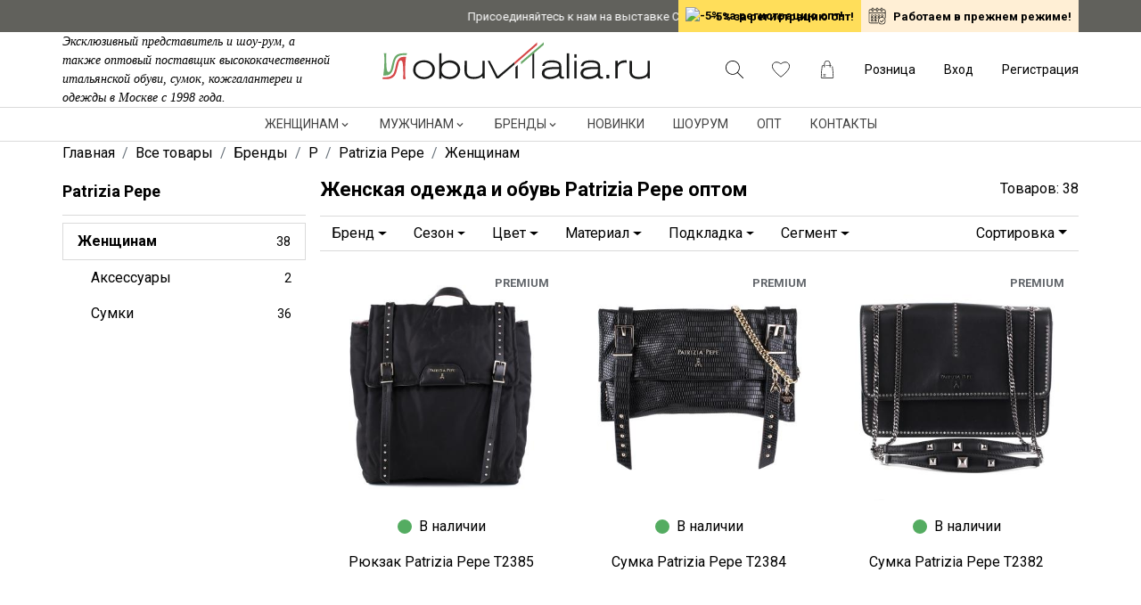

--- FILE ---
content_type: text/html; charset=utf-8
request_url: https://www.google.com/recaptcha/api2/anchor?ar=1&k=6LfxPzIhAAAAAGHRBhoyWpLT6RnHwhdNok-kSYav&co=aHR0cHM6Ly9vYnV2aXRhbGlhLnJ1OjQ0Mw..&hl=en&v=N67nZn4AqZkNcbeMu4prBgzg&size=invisible&anchor-ms=20000&execute-ms=30000&cb=5k4vvsai3vtx
body_size: 48416
content:
<!DOCTYPE HTML><html dir="ltr" lang="en"><head><meta http-equiv="Content-Type" content="text/html; charset=UTF-8">
<meta http-equiv="X-UA-Compatible" content="IE=edge">
<title>reCAPTCHA</title>
<style type="text/css">
/* cyrillic-ext */
@font-face {
  font-family: 'Roboto';
  font-style: normal;
  font-weight: 400;
  font-stretch: 100%;
  src: url(//fonts.gstatic.com/s/roboto/v48/KFO7CnqEu92Fr1ME7kSn66aGLdTylUAMa3GUBHMdazTgWw.woff2) format('woff2');
  unicode-range: U+0460-052F, U+1C80-1C8A, U+20B4, U+2DE0-2DFF, U+A640-A69F, U+FE2E-FE2F;
}
/* cyrillic */
@font-face {
  font-family: 'Roboto';
  font-style: normal;
  font-weight: 400;
  font-stretch: 100%;
  src: url(//fonts.gstatic.com/s/roboto/v48/KFO7CnqEu92Fr1ME7kSn66aGLdTylUAMa3iUBHMdazTgWw.woff2) format('woff2');
  unicode-range: U+0301, U+0400-045F, U+0490-0491, U+04B0-04B1, U+2116;
}
/* greek-ext */
@font-face {
  font-family: 'Roboto';
  font-style: normal;
  font-weight: 400;
  font-stretch: 100%;
  src: url(//fonts.gstatic.com/s/roboto/v48/KFO7CnqEu92Fr1ME7kSn66aGLdTylUAMa3CUBHMdazTgWw.woff2) format('woff2');
  unicode-range: U+1F00-1FFF;
}
/* greek */
@font-face {
  font-family: 'Roboto';
  font-style: normal;
  font-weight: 400;
  font-stretch: 100%;
  src: url(//fonts.gstatic.com/s/roboto/v48/KFO7CnqEu92Fr1ME7kSn66aGLdTylUAMa3-UBHMdazTgWw.woff2) format('woff2');
  unicode-range: U+0370-0377, U+037A-037F, U+0384-038A, U+038C, U+038E-03A1, U+03A3-03FF;
}
/* math */
@font-face {
  font-family: 'Roboto';
  font-style: normal;
  font-weight: 400;
  font-stretch: 100%;
  src: url(//fonts.gstatic.com/s/roboto/v48/KFO7CnqEu92Fr1ME7kSn66aGLdTylUAMawCUBHMdazTgWw.woff2) format('woff2');
  unicode-range: U+0302-0303, U+0305, U+0307-0308, U+0310, U+0312, U+0315, U+031A, U+0326-0327, U+032C, U+032F-0330, U+0332-0333, U+0338, U+033A, U+0346, U+034D, U+0391-03A1, U+03A3-03A9, U+03B1-03C9, U+03D1, U+03D5-03D6, U+03F0-03F1, U+03F4-03F5, U+2016-2017, U+2034-2038, U+203C, U+2040, U+2043, U+2047, U+2050, U+2057, U+205F, U+2070-2071, U+2074-208E, U+2090-209C, U+20D0-20DC, U+20E1, U+20E5-20EF, U+2100-2112, U+2114-2115, U+2117-2121, U+2123-214F, U+2190, U+2192, U+2194-21AE, U+21B0-21E5, U+21F1-21F2, U+21F4-2211, U+2213-2214, U+2216-22FF, U+2308-230B, U+2310, U+2319, U+231C-2321, U+2336-237A, U+237C, U+2395, U+239B-23B7, U+23D0, U+23DC-23E1, U+2474-2475, U+25AF, U+25B3, U+25B7, U+25BD, U+25C1, U+25CA, U+25CC, U+25FB, U+266D-266F, U+27C0-27FF, U+2900-2AFF, U+2B0E-2B11, U+2B30-2B4C, U+2BFE, U+3030, U+FF5B, U+FF5D, U+1D400-1D7FF, U+1EE00-1EEFF;
}
/* symbols */
@font-face {
  font-family: 'Roboto';
  font-style: normal;
  font-weight: 400;
  font-stretch: 100%;
  src: url(//fonts.gstatic.com/s/roboto/v48/KFO7CnqEu92Fr1ME7kSn66aGLdTylUAMaxKUBHMdazTgWw.woff2) format('woff2');
  unicode-range: U+0001-000C, U+000E-001F, U+007F-009F, U+20DD-20E0, U+20E2-20E4, U+2150-218F, U+2190, U+2192, U+2194-2199, U+21AF, U+21E6-21F0, U+21F3, U+2218-2219, U+2299, U+22C4-22C6, U+2300-243F, U+2440-244A, U+2460-24FF, U+25A0-27BF, U+2800-28FF, U+2921-2922, U+2981, U+29BF, U+29EB, U+2B00-2BFF, U+4DC0-4DFF, U+FFF9-FFFB, U+10140-1018E, U+10190-1019C, U+101A0, U+101D0-101FD, U+102E0-102FB, U+10E60-10E7E, U+1D2C0-1D2D3, U+1D2E0-1D37F, U+1F000-1F0FF, U+1F100-1F1AD, U+1F1E6-1F1FF, U+1F30D-1F30F, U+1F315, U+1F31C, U+1F31E, U+1F320-1F32C, U+1F336, U+1F378, U+1F37D, U+1F382, U+1F393-1F39F, U+1F3A7-1F3A8, U+1F3AC-1F3AF, U+1F3C2, U+1F3C4-1F3C6, U+1F3CA-1F3CE, U+1F3D4-1F3E0, U+1F3ED, U+1F3F1-1F3F3, U+1F3F5-1F3F7, U+1F408, U+1F415, U+1F41F, U+1F426, U+1F43F, U+1F441-1F442, U+1F444, U+1F446-1F449, U+1F44C-1F44E, U+1F453, U+1F46A, U+1F47D, U+1F4A3, U+1F4B0, U+1F4B3, U+1F4B9, U+1F4BB, U+1F4BF, U+1F4C8-1F4CB, U+1F4D6, U+1F4DA, U+1F4DF, U+1F4E3-1F4E6, U+1F4EA-1F4ED, U+1F4F7, U+1F4F9-1F4FB, U+1F4FD-1F4FE, U+1F503, U+1F507-1F50B, U+1F50D, U+1F512-1F513, U+1F53E-1F54A, U+1F54F-1F5FA, U+1F610, U+1F650-1F67F, U+1F687, U+1F68D, U+1F691, U+1F694, U+1F698, U+1F6AD, U+1F6B2, U+1F6B9-1F6BA, U+1F6BC, U+1F6C6-1F6CF, U+1F6D3-1F6D7, U+1F6E0-1F6EA, U+1F6F0-1F6F3, U+1F6F7-1F6FC, U+1F700-1F7FF, U+1F800-1F80B, U+1F810-1F847, U+1F850-1F859, U+1F860-1F887, U+1F890-1F8AD, U+1F8B0-1F8BB, U+1F8C0-1F8C1, U+1F900-1F90B, U+1F93B, U+1F946, U+1F984, U+1F996, U+1F9E9, U+1FA00-1FA6F, U+1FA70-1FA7C, U+1FA80-1FA89, U+1FA8F-1FAC6, U+1FACE-1FADC, U+1FADF-1FAE9, U+1FAF0-1FAF8, U+1FB00-1FBFF;
}
/* vietnamese */
@font-face {
  font-family: 'Roboto';
  font-style: normal;
  font-weight: 400;
  font-stretch: 100%;
  src: url(//fonts.gstatic.com/s/roboto/v48/KFO7CnqEu92Fr1ME7kSn66aGLdTylUAMa3OUBHMdazTgWw.woff2) format('woff2');
  unicode-range: U+0102-0103, U+0110-0111, U+0128-0129, U+0168-0169, U+01A0-01A1, U+01AF-01B0, U+0300-0301, U+0303-0304, U+0308-0309, U+0323, U+0329, U+1EA0-1EF9, U+20AB;
}
/* latin-ext */
@font-face {
  font-family: 'Roboto';
  font-style: normal;
  font-weight: 400;
  font-stretch: 100%;
  src: url(//fonts.gstatic.com/s/roboto/v48/KFO7CnqEu92Fr1ME7kSn66aGLdTylUAMa3KUBHMdazTgWw.woff2) format('woff2');
  unicode-range: U+0100-02BA, U+02BD-02C5, U+02C7-02CC, U+02CE-02D7, U+02DD-02FF, U+0304, U+0308, U+0329, U+1D00-1DBF, U+1E00-1E9F, U+1EF2-1EFF, U+2020, U+20A0-20AB, U+20AD-20C0, U+2113, U+2C60-2C7F, U+A720-A7FF;
}
/* latin */
@font-face {
  font-family: 'Roboto';
  font-style: normal;
  font-weight: 400;
  font-stretch: 100%;
  src: url(//fonts.gstatic.com/s/roboto/v48/KFO7CnqEu92Fr1ME7kSn66aGLdTylUAMa3yUBHMdazQ.woff2) format('woff2');
  unicode-range: U+0000-00FF, U+0131, U+0152-0153, U+02BB-02BC, U+02C6, U+02DA, U+02DC, U+0304, U+0308, U+0329, U+2000-206F, U+20AC, U+2122, U+2191, U+2193, U+2212, U+2215, U+FEFF, U+FFFD;
}
/* cyrillic-ext */
@font-face {
  font-family: 'Roboto';
  font-style: normal;
  font-weight: 500;
  font-stretch: 100%;
  src: url(//fonts.gstatic.com/s/roboto/v48/KFO7CnqEu92Fr1ME7kSn66aGLdTylUAMa3GUBHMdazTgWw.woff2) format('woff2');
  unicode-range: U+0460-052F, U+1C80-1C8A, U+20B4, U+2DE0-2DFF, U+A640-A69F, U+FE2E-FE2F;
}
/* cyrillic */
@font-face {
  font-family: 'Roboto';
  font-style: normal;
  font-weight: 500;
  font-stretch: 100%;
  src: url(//fonts.gstatic.com/s/roboto/v48/KFO7CnqEu92Fr1ME7kSn66aGLdTylUAMa3iUBHMdazTgWw.woff2) format('woff2');
  unicode-range: U+0301, U+0400-045F, U+0490-0491, U+04B0-04B1, U+2116;
}
/* greek-ext */
@font-face {
  font-family: 'Roboto';
  font-style: normal;
  font-weight: 500;
  font-stretch: 100%;
  src: url(//fonts.gstatic.com/s/roboto/v48/KFO7CnqEu92Fr1ME7kSn66aGLdTylUAMa3CUBHMdazTgWw.woff2) format('woff2');
  unicode-range: U+1F00-1FFF;
}
/* greek */
@font-face {
  font-family: 'Roboto';
  font-style: normal;
  font-weight: 500;
  font-stretch: 100%;
  src: url(//fonts.gstatic.com/s/roboto/v48/KFO7CnqEu92Fr1ME7kSn66aGLdTylUAMa3-UBHMdazTgWw.woff2) format('woff2');
  unicode-range: U+0370-0377, U+037A-037F, U+0384-038A, U+038C, U+038E-03A1, U+03A3-03FF;
}
/* math */
@font-face {
  font-family: 'Roboto';
  font-style: normal;
  font-weight: 500;
  font-stretch: 100%;
  src: url(//fonts.gstatic.com/s/roboto/v48/KFO7CnqEu92Fr1ME7kSn66aGLdTylUAMawCUBHMdazTgWw.woff2) format('woff2');
  unicode-range: U+0302-0303, U+0305, U+0307-0308, U+0310, U+0312, U+0315, U+031A, U+0326-0327, U+032C, U+032F-0330, U+0332-0333, U+0338, U+033A, U+0346, U+034D, U+0391-03A1, U+03A3-03A9, U+03B1-03C9, U+03D1, U+03D5-03D6, U+03F0-03F1, U+03F4-03F5, U+2016-2017, U+2034-2038, U+203C, U+2040, U+2043, U+2047, U+2050, U+2057, U+205F, U+2070-2071, U+2074-208E, U+2090-209C, U+20D0-20DC, U+20E1, U+20E5-20EF, U+2100-2112, U+2114-2115, U+2117-2121, U+2123-214F, U+2190, U+2192, U+2194-21AE, U+21B0-21E5, U+21F1-21F2, U+21F4-2211, U+2213-2214, U+2216-22FF, U+2308-230B, U+2310, U+2319, U+231C-2321, U+2336-237A, U+237C, U+2395, U+239B-23B7, U+23D0, U+23DC-23E1, U+2474-2475, U+25AF, U+25B3, U+25B7, U+25BD, U+25C1, U+25CA, U+25CC, U+25FB, U+266D-266F, U+27C0-27FF, U+2900-2AFF, U+2B0E-2B11, U+2B30-2B4C, U+2BFE, U+3030, U+FF5B, U+FF5D, U+1D400-1D7FF, U+1EE00-1EEFF;
}
/* symbols */
@font-face {
  font-family: 'Roboto';
  font-style: normal;
  font-weight: 500;
  font-stretch: 100%;
  src: url(//fonts.gstatic.com/s/roboto/v48/KFO7CnqEu92Fr1ME7kSn66aGLdTylUAMaxKUBHMdazTgWw.woff2) format('woff2');
  unicode-range: U+0001-000C, U+000E-001F, U+007F-009F, U+20DD-20E0, U+20E2-20E4, U+2150-218F, U+2190, U+2192, U+2194-2199, U+21AF, U+21E6-21F0, U+21F3, U+2218-2219, U+2299, U+22C4-22C6, U+2300-243F, U+2440-244A, U+2460-24FF, U+25A0-27BF, U+2800-28FF, U+2921-2922, U+2981, U+29BF, U+29EB, U+2B00-2BFF, U+4DC0-4DFF, U+FFF9-FFFB, U+10140-1018E, U+10190-1019C, U+101A0, U+101D0-101FD, U+102E0-102FB, U+10E60-10E7E, U+1D2C0-1D2D3, U+1D2E0-1D37F, U+1F000-1F0FF, U+1F100-1F1AD, U+1F1E6-1F1FF, U+1F30D-1F30F, U+1F315, U+1F31C, U+1F31E, U+1F320-1F32C, U+1F336, U+1F378, U+1F37D, U+1F382, U+1F393-1F39F, U+1F3A7-1F3A8, U+1F3AC-1F3AF, U+1F3C2, U+1F3C4-1F3C6, U+1F3CA-1F3CE, U+1F3D4-1F3E0, U+1F3ED, U+1F3F1-1F3F3, U+1F3F5-1F3F7, U+1F408, U+1F415, U+1F41F, U+1F426, U+1F43F, U+1F441-1F442, U+1F444, U+1F446-1F449, U+1F44C-1F44E, U+1F453, U+1F46A, U+1F47D, U+1F4A3, U+1F4B0, U+1F4B3, U+1F4B9, U+1F4BB, U+1F4BF, U+1F4C8-1F4CB, U+1F4D6, U+1F4DA, U+1F4DF, U+1F4E3-1F4E6, U+1F4EA-1F4ED, U+1F4F7, U+1F4F9-1F4FB, U+1F4FD-1F4FE, U+1F503, U+1F507-1F50B, U+1F50D, U+1F512-1F513, U+1F53E-1F54A, U+1F54F-1F5FA, U+1F610, U+1F650-1F67F, U+1F687, U+1F68D, U+1F691, U+1F694, U+1F698, U+1F6AD, U+1F6B2, U+1F6B9-1F6BA, U+1F6BC, U+1F6C6-1F6CF, U+1F6D3-1F6D7, U+1F6E0-1F6EA, U+1F6F0-1F6F3, U+1F6F7-1F6FC, U+1F700-1F7FF, U+1F800-1F80B, U+1F810-1F847, U+1F850-1F859, U+1F860-1F887, U+1F890-1F8AD, U+1F8B0-1F8BB, U+1F8C0-1F8C1, U+1F900-1F90B, U+1F93B, U+1F946, U+1F984, U+1F996, U+1F9E9, U+1FA00-1FA6F, U+1FA70-1FA7C, U+1FA80-1FA89, U+1FA8F-1FAC6, U+1FACE-1FADC, U+1FADF-1FAE9, U+1FAF0-1FAF8, U+1FB00-1FBFF;
}
/* vietnamese */
@font-face {
  font-family: 'Roboto';
  font-style: normal;
  font-weight: 500;
  font-stretch: 100%;
  src: url(//fonts.gstatic.com/s/roboto/v48/KFO7CnqEu92Fr1ME7kSn66aGLdTylUAMa3OUBHMdazTgWw.woff2) format('woff2');
  unicode-range: U+0102-0103, U+0110-0111, U+0128-0129, U+0168-0169, U+01A0-01A1, U+01AF-01B0, U+0300-0301, U+0303-0304, U+0308-0309, U+0323, U+0329, U+1EA0-1EF9, U+20AB;
}
/* latin-ext */
@font-face {
  font-family: 'Roboto';
  font-style: normal;
  font-weight: 500;
  font-stretch: 100%;
  src: url(//fonts.gstatic.com/s/roboto/v48/KFO7CnqEu92Fr1ME7kSn66aGLdTylUAMa3KUBHMdazTgWw.woff2) format('woff2');
  unicode-range: U+0100-02BA, U+02BD-02C5, U+02C7-02CC, U+02CE-02D7, U+02DD-02FF, U+0304, U+0308, U+0329, U+1D00-1DBF, U+1E00-1E9F, U+1EF2-1EFF, U+2020, U+20A0-20AB, U+20AD-20C0, U+2113, U+2C60-2C7F, U+A720-A7FF;
}
/* latin */
@font-face {
  font-family: 'Roboto';
  font-style: normal;
  font-weight: 500;
  font-stretch: 100%;
  src: url(//fonts.gstatic.com/s/roboto/v48/KFO7CnqEu92Fr1ME7kSn66aGLdTylUAMa3yUBHMdazQ.woff2) format('woff2');
  unicode-range: U+0000-00FF, U+0131, U+0152-0153, U+02BB-02BC, U+02C6, U+02DA, U+02DC, U+0304, U+0308, U+0329, U+2000-206F, U+20AC, U+2122, U+2191, U+2193, U+2212, U+2215, U+FEFF, U+FFFD;
}
/* cyrillic-ext */
@font-face {
  font-family: 'Roboto';
  font-style: normal;
  font-weight: 900;
  font-stretch: 100%;
  src: url(//fonts.gstatic.com/s/roboto/v48/KFO7CnqEu92Fr1ME7kSn66aGLdTylUAMa3GUBHMdazTgWw.woff2) format('woff2');
  unicode-range: U+0460-052F, U+1C80-1C8A, U+20B4, U+2DE0-2DFF, U+A640-A69F, U+FE2E-FE2F;
}
/* cyrillic */
@font-face {
  font-family: 'Roboto';
  font-style: normal;
  font-weight: 900;
  font-stretch: 100%;
  src: url(//fonts.gstatic.com/s/roboto/v48/KFO7CnqEu92Fr1ME7kSn66aGLdTylUAMa3iUBHMdazTgWw.woff2) format('woff2');
  unicode-range: U+0301, U+0400-045F, U+0490-0491, U+04B0-04B1, U+2116;
}
/* greek-ext */
@font-face {
  font-family: 'Roboto';
  font-style: normal;
  font-weight: 900;
  font-stretch: 100%;
  src: url(//fonts.gstatic.com/s/roboto/v48/KFO7CnqEu92Fr1ME7kSn66aGLdTylUAMa3CUBHMdazTgWw.woff2) format('woff2');
  unicode-range: U+1F00-1FFF;
}
/* greek */
@font-face {
  font-family: 'Roboto';
  font-style: normal;
  font-weight: 900;
  font-stretch: 100%;
  src: url(//fonts.gstatic.com/s/roboto/v48/KFO7CnqEu92Fr1ME7kSn66aGLdTylUAMa3-UBHMdazTgWw.woff2) format('woff2');
  unicode-range: U+0370-0377, U+037A-037F, U+0384-038A, U+038C, U+038E-03A1, U+03A3-03FF;
}
/* math */
@font-face {
  font-family: 'Roboto';
  font-style: normal;
  font-weight: 900;
  font-stretch: 100%;
  src: url(//fonts.gstatic.com/s/roboto/v48/KFO7CnqEu92Fr1ME7kSn66aGLdTylUAMawCUBHMdazTgWw.woff2) format('woff2');
  unicode-range: U+0302-0303, U+0305, U+0307-0308, U+0310, U+0312, U+0315, U+031A, U+0326-0327, U+032C, U+032F-0330, U+0332-0333, U+0338, U+033A, U+0346, U+034D, U+0391-03A1, U+03A3-03A9, U+03B1-03C9, U+03D1, U+03D5-03D6, U+03F0-03F1, U+03F4-03F5, U+2016-2017, U+2034-2038, U+203C, U+2040, U+2043, U+2047, U+2050, U+2057, U+205F, U+2070-2071, U+2074-208E, U+2090-209C, U+20D0-20DC, U+20E1, U+20E5-20EF, U+2100-2112, U+2114-2115, U+2117-2121, U+2123-214F, U+2190, U+2192, U+2194-21AE, U+21B0-21E5, U+21F1-21F2, U+21F4-2211, U+2213-2214, U+2216-22FF, U+2308-230B, U+2310, U+2319, U+231C-2321, U+2336-237A, U+237C, U+2395, U+239B-23B7, U+23D0, U+23DC-23E1, U+2474-2475, U+25AF, U+25B3, U+25B7, U+25BD, U+25C1, U+25CA, U+25CC, U+25FB, U+266D-266F, U+27C0-27FF, U+2900-2AFF, U+2B0E-2B11, U+2B30-2B4C, U+2BFE, U+3030, U+FF5B, U+FF5D, U+1D400-1D7FF, U+1EE00-1EEFF;
}
/* symbols */
@font-face {
  font-family: 'Roboto';
  font-style: normal;
  font-weight: 900;
  font-stretch: 100%;
  src: url(//fonts.gstatic.com/s/roboto/v48/KFO7CnqEu92Fr1ME7kSn66aGLdTylUAMaxKUBHMdazTgWw.woff2) format('woff2');
  unicode-range: U+0001-000C, U+000E-001F, U+007F-009F, U+20DD-20E0, U+20E2-20E4, U+2150-218F, U+2190, U+2192, U+2194-2199, U+21AF, U+21E6-21F0, U+21F3, U+2218-2219, U+2299, U+22C4-22C6, U+2300-243F, U+2440-244A, U+2460-24FF, U+25A0-27BF, U+2800-28FF, U+2921-2922, U+2981, U+29BF, U+29EB, U+2B00-2BFF, U+4DC0-4DFF, U+FFF9-FFFB, U+10140-1018E, U+10190-1019C, U+101A0, U+101D0-101FD, U+102E0-102FB, U+10E60-10E7E, U+1D2C0-1D2D3, U+1D2E0-1D37F, U+1F000-1F0FF, U+1F100-1F1AD, U+1F1E6-1F1FF, U+1F30D-1F30F, U+1F315, U+1F31C, U+1F31E, U+1F320-1F32C, U+1F336, U+1F378, U+1F37D, U+1F382, U+1F393-1F39F, U+1F3A7-1F3A8, U+1F3AC-1F3AF, U+1F3C2, U+1F3C4-1F3C6, U+1F3CA-1F3CE, U+1F3D4-1F3E0, U+1F3ED, U+1F3F1-1F3F3, U+1F3F5-1F3F7, U+1F408, U+1F415, U+1F41F, U+1F426, U+1F43F, U+1F441-1F442, U+1F444, U+1F446-1F449, U+1F44C-1F44E, U+1F453, U+1F46A, U+1F47D, U+1F4A3, U+1F4B0, U+1F4B3, U+1F4B9, U+1F4BB, U+1F4BF, U+1F4C8-1F4CB, U+1F4D6, U+1F4DA, U+1F4DF, U+1F4E3-1F4E6, U+1F4EA-1F4ED, U+1F4F7, U+1F4F9-1F4FB, U+1F4FD-1F4FE, U+1F503, U+1F507-1F50B, U+1F50D, U+1F512-1F513, U+1F53E-1F54A, U+1F54F-1F5FA, U+1F610, U+1F650-1F67F, U+1F687, U+1F68D, U+1F691, U+1F694, U+1F698, U+1F6AD, U+1F6B2, U+1F6B9-1F6BA, U+1F6BC, U+1F6C6-1F6CF, U+1F6D3-1F6D7, U+1F6E0-1F6EA, U+1F6F0-1F6F3, U+1F6F7-1F6FC, U+1F700-1F7FF, U+1F800-1F80B, U+1F810-1F847, U+1F850-1F859, U+1F860-1F887, U+1F890-1F8AD, U+1F8B0-1F8BB, U+1F8C0-1F8C1, U+1F900-1F90B, U+1F93B, U+1F946, U+1F984, U+1F996, U+1F9E9, U+1FA00-1FA6F, U+1FA70-1FA7C, U+1FA80-1FA89, U+1FA8F-1FAC6, U+1FACE-1FADC, U+1FADF-1FAE9, U+1FAF0-1FAF8, U+1FB00-1FBFF;
}
/* vietnamese */
@font-face {
  font-family: 'Roboto';
  font-style: normal;
  font-weight: 900;
  font-stretch: 100%;
  src: url(//fonts.gstatic.com/s/roboto/v48/KFO7CnqEu92Fr1ME7kSn66aGLdTylUAMa3OUBHMdazTgWw.woff2) format('woff2');
  unicode-range: U+0102-0103, U+0110-0111, U+0128-0129, U+0168-0169, U+01A0-01A1, U+01AF-01B0, U+0300-0301, U+0303-0304, U+0308-0309, U+0323, U+0329, U+1EA0-1EF9, U+20AB;
}
/* latin-ext */
@font-face {
  font-family: 'Roboto';
  font-style: normal;
  font-weight: 900;
  font-stretch: 100%;
  src: url(//fonts.gstatic.com/s/roboto/v48/KFO7CnqEu92Fr1ME7kSn66aGLdTylUAMa3KUBHMdazTgWw.woff2) format('woff2');
  unicode-range: U+0100-02BA, U+02BD-02C5, U+02C7-02CC, U+02CE-02D7, U+02DD-02FF, U+0304, U+0308, U+0329, U+1D00-1DBF, U+1E00-1E9F, U+1EF2-1EFF, U+2020, U+20A0-20AB, U+20AD-20C0, U+2113, U+2C60-2C7F, U+A720-A7FF;
}
/* latin */
@font-face {
  font-family: 'Roboto';
  font-style: normal;
  font-weight: 900;
  font-stretch: 100%;
  src: url(//fonts.gstatic.com/s/roboto/v48/KFO7CnqEu92Fr1ME7kSn66aGLdTylUAMa3yUBHMdazQ.woff2) format('woff2');
  unicode-range: U+0000-00FF, U+0131, U+0152-0153, U+02BB-02BC, U+02C6, U+02DA, U+02DC, U+0304, U+0308, U+0329, U+2000-206F, U+20AC, U+2122, U+2191, U+2193, U+2212, U+2215, U+FEFF, U+FFFD;
}

</style>
<link rel="stylesheet" type="text/css" href="https://www.gstatic.com/recaptcha/releases/N67nZn4AqZkNcbeMu4prBgzg/styles__ltr.css">
<script nonce="V3OaLEFIh69DNJwZPILUmA" type="text/javascript">window['__recaptcha_api'] = 'https://www.google.com/recaptcha/api2/';</script>
<script type="text/javascript" src="https://www.gstatic.com/recaptcha/releases/N67nZn4AqZkNcbeMu4prBgzg/recaptcha__en.js" nonce="V3OaLEFIh69DNJwZPILUmA">
      
    </script></head>
<body><div id="rc-anchor-alert" class="rc-anchor-alert"></div>
<input type="hidden" id="recaptcha-token" value="[base64]">
<script type="text/javascript" nonce="V3OaLEFIh69DNJwZPILUmA">
      recaptcha.anchor.Main.init("[\x22ainput\x22,[\x22bgdata\x22,\x22\x22,\[base64]/[base64]/[base64]/[base64]/[base64]/UltsKytdPUU6KEU8MjA0OD9SW2wrK109RT4+NnwxOTI6KChFJjY0NTEyKT09NTUyOTYmJk0rMTxjLmxlbmd0aCYmKGMuY2hhckNvZGVBdChNKzEpJjY0NTEyKT09NTYzMjA/[base64]/[base64]/[base64]/[base64]/[base64]/[base64]/[base64]\x22,\[base64]\x22,\x22wpoUeMKKM0deNsORLsKIVMKmwopZwpx1bcODDnBvwoXCmcOhwo/DojhvYX3Cmz95OsKJTHnCj1fDjETCuMK8dsOWw4/CjcOrXcO/e2PCmMOWwrR3w64IaMOGwpXDuDXCisKNcAF1wo4Bwr3CtDbDrijCgDEfwrN1OQ/[base64]/CpxRseDfDuHBkwrRgwofDr1IMw5QULMKbTl4DH8OXw4QEwphMWiBkGMO/w64fWMK9RcKfZcO4QQnCpsOtw6Nqw6zDnsO5w6/[base64]/Dq8KVCMONwqMoeSrCiwPDvCfCrAHDqWM4wrRFwphhw4HCgB/DvifCucOfYWrCgn3DjcKoL8KJEhtaMUrDm3kLwovCoMK0w4DCqsO+wrTDljnCnGLDtlrDkTfDqsKeRMKSwpwSwq5pfVtrwqDChHFfw6gJPkZsw7VFG8KFMTDCv15zwok0asKCE8KywrQ8w6HDv8O4ScOkMcOQI0Mqw7/Dg8KTWVV2XcKAwqEKwrXDvyDDk2/DocKSwr4qZBczTWo5wrNIw4Iow6Jjw6JcO1sSMVvCrRszwr5Zwpdjw4/Cr8OHw6TDnwDCu8KwJyzDmDjDosKTwppowrAoXzLCosKBBAxDdVxuBj7Dm05bw5PDkcOXNsOwScK0ciYxw4sWwp/DucOcwrhiDsOBwqdcZcONw64aw5cAKzEnw57CvcOGwq3CtMKCRMOvw5kxwrPDusO+wpJxwpwVwpXDkU4dTjLDkMKUZsKlw5tNcMOpSsK7RAnDmsOkAmU+wovCqcKHecKtNnXDnx/Ck8KzVcK3EMOxRsOiwpoiw63DgXZKw6A3WcOAw4LDi8O/[base64]/[base64]/PnHCj31UwoDCuMKOwq3DuMOlw5rDtQfCiC/DucO2wqsswoHCk8OLVnpARcKow7vDp1/DvQPCkjDCn8KQGgxOAWMqanVow4QXw4h5wq/CrsKwwolsw4XCkknCs1HDixodKcKTED5/C8KUIsOpw5HDjsOCI3Bbw4/DkcKjwqRzw4HDk8KIZErDh8KtQCnDmT4UwocQQsKGJk5kw6Z9wowIwoHCrjnCpzRhw6nDusKyw4ttbsOIwonCh8KXwrjDvATDsydTdgrCqcOnaiUzwr9Xwr9Uw6jCoydnJcKbaiMYa3/[base64]/DgMK0G8K3HcKqKsK4w7fDlMKYwqU3TC5fw7bCs8O3w63DtMKNw5ICWsONf8O/w7lQwpPDv1TCm8Klw63Cq3LDjH9UHQfDk8KSw7gww6TDqG7Ct8O9eMKiPsK+w4vDj8Otw7JqwrTChBjCjsKzw4bCiGbCt8O2CMOJMsOUQD3ChsKiTsKYFmJywq1ow4bDsnjDu8Ojw4NiwpYjWV5Uw6/DiMOnw4nDqMObwqfDicK9w5Qzwq5bH8KlasOzw5/CmcKVw53DpMKmwqcDw5rDgwFtS0QDZcOAw6AZw4DClnLDkDnDicO3wrjDkjnChsOqwopQw6nDvmHDhiw9w4Z/JsKlb8Krd2HDusKAwpI2HcKnejsadsKTwrx8w7XCvH7DlcOOw5gICXQMw6k2b2xgw595V8OUGUDDsMKGUmrCs8K0G8KdLzPCgi3Ck8K/w6bCh8KcJTBVw6V7wq1HCHd/ZsOiPsKEwonCm8OSDkfDucOlwokpwrccw5ldwrDCl8KPTMOHw6zDuUPDuV/CicKALcKILRY+w4rDgcKTwqPCpzVIw4vCiMK2w7Q3O8OzOcOpJ8O5dyx1VcOrw5zCknF5ZsKcXS41Az3Cr0/CqMKZCm4ww6XDnCAnw6E5BgXDhQ5SwpbDmzjCuXUEREMRw4HClxgnS8OswqZXwrHDqylYw5PDnlYtc8KJRsOMPMO8EMKANWrDtnJxw4/Cp2fCnicvH8KZw5oIwpDDqMOSWsOSNkzDmsOCVcOUd8KPw5DDrsKAFB5Ec8Osw73CkVXCvUcmwrocYcK6wo/[base64]/w53Dtj/CswwVKBDDr0bDtjszw6c5w6NwbTjCmcOkw4vDk8Kcwo0UwqvDo8Oqw4Abwq8OS8KjdMOWSMO+WsKrwrvDu8ODw5XCkcKNOnAWBhBWwrbDgsKrI1TCplJDNMOiN8Obw5TCssKEQ8OWB8Kvw4zCosKBworDt8OsDRx9w55Pwo4lPsOwL8OCOcOZw41VNMK0Gn/Co0rDvcKxwr8Tc3vCqibDi8KHbsOZZsO1E8Onwrt4AcKqXz86XDDCsGXDgMOfw7Z/[base64]/CyvDtsOrw4dvw7HCgnVZwrrCll5iw6rDsCMHwqV5w6l6PkHDkcOAe8OlwpM2wpfCkcO/[base64]/DiFrDhcOzw6ozwr3Dk8Kgwr40w7sqwrvDjwLDr8KZXlTCnwPCnEI4w7DDpMKew45IXcKuw67ChkA8w6DCo8KxwpEPw77CqWVqOcKTRyfDjMKyOsOWw6QVw4UrB2bDocKCASbCrXwWwp8+S8K3w77DlgvCtsKHwph/[base64]/Cj3XDpjFOw7LDsTvCoifDvsOXIsOOTMOKW1Nowq0RwqZzwoXCrwdJaVV6wr5kd8KuHm0swpnCl1gaAg/CusOmfcOWwowcw6/Cn8O2KMKAw4rDlcOJagfDm8ORecOiw5LCrXREwrtpw5bDkMKRO2QrwpvCvhk0w4bCn23CgE06VFTCqsKRw6zClxlTw5rDusOTNWFrw5fDtwoBwqLCp0kkw4bCmsKoRcOBw5Vqw7UDUcOpHA/DvMKEa8KiZiDDmV5TKU5oOUzDtmZ/[base64]/DtH3CpMKBwovCiG4VCUQ9UzFBVMK2Z8K8w7TCsGbDm1QLw4LCpHpGPlDDlS/DusOkwoDDgEYfesOhwp4owoFlw7vCv8KVw70HY8OJPiocwrlxw57CkMKOYyggDHobw4lzw7kLwqDCq03CtcKOwqMEDsK7woPCqWHCkx/DtMKlTDTDlRtpIxLDmMK6YToneyfDosOccDVCUMOhw5ZiBMOYw57CkwzDrWdVw5dRP09Pw5g9ZiDDtHTCpnHDk8KPw6zDgR4JBwXCpH4VwpXChsKMOD12GmjCtwwFQsKewqzCqXzCkxDCicO+wpDDuRDClUDCkcOjwoDDvcKRcsOzwr8oPFIOQU3Dl1/Cpk5ww4PDqMOiUQQ0MMObwpDCnwfCsXNOwojDuDBYL8KZWwvDkgbCuMKnAsOyDhzDhcOGV8KTIMKpw5jDiQU0BwrDoFsvwrxRwr7DtMKybMKWO8K3O8O8w5zDmcORwpRTw64yw5bDvEjCsUcWdmVOw6g9w5vCnTBTcGJtZT1Dw7YXKGELP8OSwozChn/CnwcFH8OHw4d0w7krwqTDp8OtwrwfNnTDhMKrCxLCuUcNw4J+wrXCmsOiW8KSw6t5wojChGhhB8O1w6nDjEHDtUfDucK2w4gQwpJEegwfwr/Dt8Onw5/ChkEpw4/Dn8K6w7R0TnFDwojDjSPCrRt3w63DvhLDrxcCw5HDpUfDkGpJw7rDvDrDs8O1BsOLdMKAwpTDrR/CgcOxKMOiVHNvwqfDv3TCm8K1wrXDnsKaaMOMwo3DqkZFDsKFw7/[base64]/DiMO1w6EFCMOQwonClsOHwrduBGU2ScKZw6BDdsKEDTPCuX3DqgIMb8OWwp3DiEwGMH4Cwq/Cg2IkwoHCmVUvcCYLd8KLBBoEw4XDtkPCtsKLJMKgw7PCujoQwoBrIlIuUSHCrsOpw59ewqnCkcOiPktnRcKtTjDCsUDDv8KNYWp3FnHDnMKiISModAEuw5Ulw5XDr2PDkMOWDsORXGvDjMKdaRDDiMKHGD8yw4/CtGHDj8Obw63Dp8Kswpc9w6vDscORPSvDh0vDjk4rwq0bwpjClnNAw6HChGnCij5Gw5TDjSUZLcKOw5/[base64]/LmzCkyXCtsKpWGF4w59wAsKbeMKjw7EySMKCw5cLw4lhXHQIw7N+w4lnd8KFJ3/CiW7DkTtOwr/DgsObw4TDn8KUw5/CiFrCrFrDtcOee8KLw7/[base64]/CuMOmWgHDrMKhwqNhUFRdV0E8JRDDmcOzw6bCk27CicO8RcOvwqMKwpkHdcO/woN7wrbCtsKVHsKzw7Zswq1QQ8O9JcO3wq16cMOHfsOTw4pMwq95fRdMYHknccKdwq3Dlg/CqH82LlrDvMKdwrrDvsO2wpbDt8KLLHMZw7FiAcO8VFTDo8OBw49Qw4XCnMOZEsODwqXCqH8DwpnCqsOqw7tFJQp3wqTDusKkXyxzWnbDsMKIworCiTRQMsK9wp/Co8O5wqvChcObGT7DmV7CrMO1HMO6w4ZIUUd5XAPDhhlawq3Dryl1WMO1w4/CtMO2T3gEw7M1w5zDsGDDojQiwq8uHcOdMjkiw4XCi17Djj9gVk7CpT5XD8KELMORwr3DsW0aw7pvX8K/[base64]/CuytDw5Nnwp7CoRIuMsKSGgoxwr0tMsKAw5fDqmDClU7DnHnCh8OqwrnDj8KCfcOxf1kkw7x3fWpPFsOnel3DvsOYKsK9w6NCAGPCiGJ4a1XCgsK/w44DF8KjTxMKw7Yqw4dRwp5Gw6DCuU7Cl8KWeA0wYcOzUMOWW8OHflhIwrzCg20Ow5ENYy/CisO5wpcSd2pZw5EIwpPCrMKbfMOXJHNvXX7CncKdFcO4bMOFU3ALBG3CtcK6VcOKw7vDoDPDmFcOfTDDnmIdbV4bw6PDsgnDgznDvXvDmMOzwpPDhcOpGsOOFcOywpM0G3JBZMK9w5zCvsKva8O9Lw51KcOXw5BMw7LDqDxtwoDDu8O3wpcuwq1dwofCsDfDiX/DuV3CiMKwS8KTTRdPwonDrk7DvQoMdn/[base64]/Cv8OAF8Omw7rDvsOYTD0DOwp4UTnDoUXCvQLDhS1bw79Ww4hVwrEBDTU/L8OsZ153w4J7PhbChcKnJ2DCj8OaaMKwN8Oqw4nChMOhw64qwpEQwrlrfcK2UMKCw6LDs8KLwpEzG8KFw5BVwqbCmsOEYsOuwrdiwosNbFE2HH8rwqvCqsK4ecKkw4cQw5TDgsKGMsOhw7/CvxvCqQLDlxZrwo8JLsOLw7XDoMOLw6fDhgDCswgYAsOtUydDw4PCtsKvP8OKw54rwqFywrHDrCXDhsODL8KPC1BBw7Vaw4UMYUkwwop8w4DCsBEXw4N4ecKRwpbDgcOVw41zXcOQEhVpwr12QsOuw7bClCDDnDl+Ky0aw6c+wp/Co8O4w4TDscKuwqHDtMKKQcOrwprDlFIGGsK0aMK+wqVYw4jDrMOwUG3Dh8OMDiTCmsOkcsOuJyx1w6bCiSbDgBPDgsO9w5fCjMKgNFZ9LsOmw6RhGn9QwoXDgQM9V8KRw7nCksKkFWPDhzJsWz/CkhzDmsKJwrjCtBzCpMKnw6zClX/Dk2HDqmt9HMOiNnpjBmXDkHx/bUpfwr7CucKiU292VWTCtMKZwoF0I2gBBR/CsMOxw57DmMKhw5TDsy3Co8OewprCk1Zgw5vDmcOGwrfDtcK9UHXCm8KCw59vwrw1wobDmsKmw70qw6UvKgNlScOkRWvCsT/CoMKZDsK7KcOtwonDuMOcAsKyw7BOGcKpJUbCnnwtw5R5B8OEGMK1KFI7w7pXI8KMHX7Dl8KEBgvDl8KuDsOkdjLCjEYtLCfCmhLCuXpGKMO9fmZjw7DDkgvDr8K7wq4Dw5lwwrDDgcOYw6RWdVDDisOmwobDrm/DocKDc8KPw7bDvFjCtGTDiMKow7/[base64]/DmRJ7w7l7DMO+JMO2eCtyccO8w4PCi0Y/[base64]/DosKIw5RdLsOxKT4awq1jQ8K8w4fDty8twprDrUAKwowAwpnCq8Ojw7rDtcOxw6bDqHszwo7ClA92IQLClcOww7wDEl9EMGjCkV7CpWxiw5QkwrjDlWYSwqrCsT/[base64]/Ct8K3wo3DnsO/wqcJw7vCl8ODeMKhw4DCgsOWaikGw4TCjFPCuT3CoX/CghPCsSvConMAb3gXwpcDwrLDoUJowoXCo8OrwpbDhcKnwqBZwpIFAsOBwrJdLEIFw7p7J8Kywrk/[base64]/[base64]/JcO9TgzCqMKhwod7VQxxacKIwpsKw4nCusOkwrg7wr/[base64]/Dl8OLC1bDu8Opwrpjw6zDv3bCoFLDk8Kjw6Niwr/CqULDvMOcw5ctUcOiWVzDuMKQw4NqHMKaNMKEwqJFw7MMUcKdwo5Lw7RdBy7DsxIrwotNZgPDnhlUKCbCjUvDgxMWw5Ugw4rDnkZZBsO3W8OjFhrCvsOMwqnCjVFcw5DDlMOvMsOqKsKbJkAUwqjDscK7GMKlwrU/[base64]/wovCqcOoT8KhwrTDu0fDsAwTXsKJbwRLdsK4SMKXwrUtw6o0wrHCvMKlw5nCm3Yrw5HCvUttZMOuwr98I8K5JBEpRMKRwoLDuMOrw5XCnHfCn8Krwp7DolDDv0jDiyLDksK4DG/Do3bCtyHDtgFPwrh1woNKw6DDkHk7w7bCuF1zw5DDvxjCpxXCngbDlMKew4Epw4jDtsKOCDDCgW/DhUJGUX7DhMOnw63Cm8OlGcKbw5c3wrPDrwUEw7nCkkJbU8Kow4bCt8KnG8KDwrkwwofDoMOiRsKZwoPCmz/CgcOyDnZGEyZyw5jCoCbCjcKwwp5Ww6jCosKawpDCgMKcw7AtIgA+wpkIwqEvWAQIZMKdLFLChSFZTcO+w7gXw69NwqDCuAbCuMKBP1jDvMKOwr56w5UXAcO1wqHCtHZqA8Kvwq1ZMn7CpBFVwp/DnyTDgMKpLMKlLcK0MsOuw6kEwoPCl8OyCMKIwo3DtsOvc2ZzwrZ3wrvDm8O9dMO2woNJwqvDgsKSwpUjW1HCvsKhVcOVHsObRGIMw7tUeV0jwqjDmMK6wqd9GcK1DMOIMsKGwr/[base64]/VsOPGsKUQsOFwo7CtsOcRDpjDRzChnp2LsODACDDmwYaw6vDosOxd8Olw6TDt3bDocOpwqJNwqs9asKPw7vDtsOgw69Lw4nDnMKgwqfDgC/CoGXCrWfCjMK/w67DuyHDk8OpwqnDmMK5NGQ/wrdzw4Bgf8OFYjzDk8OkVDTDqsOPC0bChiDDisKaKsOCRnUnwpXChEQbw5Aiwo4EwpfCkA/DmcKtLsK/wpoJbDxMDsKLWcO2BS7CsSNRw7U/SkNBw4rDq8KsTFbChGjCmcKAXEjDtsO/[base64]/Dj00YwrMWbAPDvcKNd8OyP8OBwrNFw5HCr8OjGTpxfcKUB8OaZ8KSAlB0LMK5wrDCgx3DrMOJwqg5P8OlOUMaecKQwrHCqsOoSMOZw4QfEMOFw6gpVnTDphbDvMOEwpRRYsKtw5Q1HxtUwqU/[base64]/Cl1fCjcKYw5sSVMKww5NmHw/Cuh7Du2IECMK+w6htAMOZAEsQLiklUTzCkDFCAMOxTsOuwqM+dTQwwqMswoTCsEVALsOgR8KycB/DsStCXsOsw5HCgMOoEMKIw49Fwr/DhRs4A2M6L8OcE0zCmcOXwokcYsO/w7gpUV5gw4fCu8O3w7/DlMKWHMO0w6ImUMKHwofDrxbCp8KYNsKkw4ULw43CmTgNQzPCp8KiS29DHsOqAhdAPADDvBvDhcO9w4TDpygXOSAzB3nCmMOHQ8OzfxIJwrk2BsO/[base64]/CvsKqasOPwpU9w4wSRcODJMKKw4nDoMKJKjUJw5LCpShmbEIiVcOrdWJtwqvCv3DCpylZT8KCUsK3QwHCt3bCiMO7w6fCssK7wrwRIV/CnwJ2woVXcxIKH8Kta0MqLmLClS1LbGN4flxNWVYEHwvDmwMFV8KDw6dNw7bCn8OaFsOaw5wmw7pgX0bCnsO0w4NCHgfCoR9pwr3DgcKCFMKGwqQqIsKxwrvDhsOsw5XDvzbCu8K8w6ZYMzTDuMKyN8K/I8OzPlYSJEAQDwTDucKvw5HCuE3DssK1wpwwfMO/wqsbJsKLbMKbOMOhP3rDmxjDlMKyLE3DjMKDHmgJCcO+CjQYUMKpQ3zDhcOow5BNw5XCqsKfw6YCwph/w5LDl1XDpTvDtcKcEsOxEj/DmMK6MWnCjsKxEMOzw6Acw5dEdzMdwqBmZCTCicKBwonDun96w7FrbMKWYMOgP8Kmw4w3Il0uw5/DncKwWsKNw6DCr8OZeHBee8ORw5TDisKXw63CtMKGH0jCpcO8w53CjVPDkQfDgVIbf2fDqsOXwoAgPsKiwqFQCcOsGcO/w5MbE17DmArDiUrCkkTCiMOTQSXChBwCw5/DryjCn8O7GFhvw73CkMOFwrMNw4F3NnRZI11ic8KZw5sdw6lJwqrDvixIw6EGw6lFwokTwo/[base64]/[base64]/w73Cu8Kow7jCuljCkB8FP8O5MmfCk3nDnGMcDsKeLiggw7ZECS1wJcOGwrjCmsK6ZcK8w6TDt0Y8wohmwr7ChDnCrcOKwp43wo/[base64]/[base64]/[base64]/CtHbDoMOMLMKHwp4bMgTCohnCo8OTw4TCt8KBw7/[base64]/[base64]/DsKVPsO7GsKOw4/DgyACGxhcw7LCrgxzwq/CjMOjwpt5MsO+wohIw7HCn8KewqBgwpgtHgRVBcKZw4lmw7h9aF/[base64]/[base64]/[base64]/QsKUwpbDvsOMPsOlasKdwpnCgmR4w4xSw7nDu8KaKMO1DV7CgcOCwqFAw7LDnsOcw4TDumE/[base64]/DhFlValLChsKsw4EqwqMhDcOjdcKJw43DsMKdNB/[base64]/CpsKmw4LClMKZOAjCpcOAeG/[base64]/[base64]/w6lRN1jDkMORw7XDoj4bworCigPDvsOgOVoCw512D8Ovw5BrBsOubcK3VMKPwqzCosOjwpERPcKSw5t7BwfCu30LflPDhxxtR8KvGsOgEn4yw4sCwrLCs8KCf8Onwo/[base64]/CtMK9w5ZgGcKCw5hJG8OZZTPCvnHChG7Dhx3CmDbDjC5DVcKgQ8OuwpxaFBJiQ8KYw7LDs2s+RcKwwrhZH8KyasO+wowDw6A6wq4Owp/Dr2vCpcOhO8KhE8OtAD/Dn8KDwoF+M0fDnHZpw61Lw5PDvXRCw5o5RlB2bVjDlwsUB8KtLcK9w6hEE8Omw7/DgsOwwoQpJlLCp8KLw7HDkMK3XsKFLSVIC0ATwoIGw78ow4V8woPClATCpMKnw4wowqRYPcOIZUfCs2pJwqjCqsKhwojCgyXDgF0afsOqI8K8HcOwNsKyAk/ChjQkIxIaYzvCjRVow5HClsOqcMKRw4wiXMKdJsKHBcK3QHZPHBhFJHLDnmQzw6NSw5/[base64]/Cuw1iwp4wYANxRkPChcKcw5HCj8KUwqEpWHLDtBVIwqkyU8KtPMOmw4/Cqi0jShbCrTrDulcfw4gzw4PDinhwcl8CaMKow7Efw5VWwo1Lw4nDkxbCsg3CncKUwrzDrgEgbsKLwpfDuj8YQcOqw6vDr8KRw77DjGTCvE1HC8OACsKyZMOVw6fDisKOLQVpwrfCiMODJX0lLcOCBDfCizs4wowHAlpsdMOHUG/[base64]/DmsKew67CrnPCkGN8fMOTw6I/[base64]/DoRJVw5rCgMOpTMK6IcK3w5A3AsKZw49Ow6DCrMKpMUcRQMKpN8KGw77CkiEkw5puwrzDtXPCn0pzVMK3w6c0wo8wJEfDi8OnAXrDmidaIsKvT1zDmlPDqGPDuwsRPMK4ecO2wqjDnsK9wp7DucK+WsOYw5/CuH3CjEXCkjomwqVdw4Y+wpJcDcOXw5fDrsOLXMK9wqnCmnPDvsKgIcKYwqPCgMOgwoXCnMKdw6RQwpsXw555GjTCtyTDoVkTecKKVMK+QcKvwrnDtwNuw55ZYDLCrR0Bw4UwBBnCgsKlw5rDvMKQwr7DtiFlw6HCkcOhBsOmw5F/w7YTbsKhw4t1GMO0w5/[base64]/DqV9+w6c2X8KTNMKRTRQ2wqPCogLDoMO5dnvDtE9xwrHDoMKOwoQQDMOOXHTCscKqaUDCsElqecOGDMOHwonDk8KRQcOdOMODIycpwoLCicOJwobDjcKgfCDDhsO6wossJMKew7/DtMKCw4dQDjHChMOJUCwcChPDssKQw7jCsMKeeBkiK8ODP8Oxwr0ew54ZIWzCsMO2w6ANw43Ct2PDpz7DkcK1X8OtQ0Y1WsO7woN4wrHDlhHDlMOodcOsVwjDrsO4cMKiw6d4XzM6A0R1dcOscWfCtsO/a8O1w7nDv8OrFsOcw45qwpLCsMK7w6ASw60GZMOdKzVqw49GdMOXw7RBwqAbwq3DncKgwovClijCuMKRT8KEHFV+bx13GcOHX8Oaw4V8w6/DoMKVw6DClsKEw4vCkytWXQ43FDRdXA1/wofChMKGEMOLWj3CumPDpcOXwq7DjTnDs8Kowqx4AAfCmwRuwpVWfMO5w6JawpBpL3/DscObE8OqwrNMYywEw4jCt8OpAA/ChMOyw4bDrEvDusKUXH4bwpVqw4Y6QsKWwq1XaF/ChQVEw7ZcXcK+JinCphvCqmrClGZ4X8K7KsOcYcOLFcObdsO8w6wNOypPOiDChcOcTRzDhcKzwoDDlRLChcOUw4F/[base64]/RQd/TjcPwrjDu8KXfBMAw4rDkV9Aw5cvw47CtMODZSrCi8KcwofCtULDuDdiw5PCvMKzC8KnwpfCv8OYw75fwpJKC8OmVsKGMcOyw5jCusK1w5PCmlDCiyvCr8OGXsK8w5jCkMKpaMOswoovSBDCozXDvTZ1wr/CnUx6wrbDgcKUMsO8SMKQLifDrTfCo8OFFcO9wrddw6zCp8KtwpLDozocOsO2U1TCv0zDjHvCiFTCuVMFwpFAHcK3w5XCmsOvw79WOxTCsU1uDXTDs8OuRcONcBp6w7U3AMOXZcOvwoTDjsO4CQ7DhcKQwojDq3c/wrzCr8OgL8OoUcKGNC7CsMOLQcO2XSonw4g+wrvDiMO7DsOmFsOtwoPChwfCulEiw5bDkxnDuQF1wozCqCIlw5R0VE4zw7k9w6V7RGfDsxPDvMKBw7/CvHjCvMKoaMOYGHd+TcKMPsOew6fDtHzCh8KMBMKDGwfCt8KdwqvDv8KxNDPCgsK6dsKKwqVFwqbDrcKcwrbCr8ObEDPColjCj8KCw7wcwpjCnMKEEhJaI11Iw6bCo2lMBzHChH1LwpvDq8Kyw5M/DsOPw6NawpVRwrwzUjLCrMK1wrB4WcKDwo0gaMKDwqAlwrLCsz5rN8KLw7/Cq8Olw59fwpLDgBbDikkxCB4bTUvDp8O4w6tgRXs1w5/DvMK7w4TCjUvCh8OcXk0ZwpzCjXwzNMKhwrPCv8OnccOiQ8OpwpjDol1xG3bDlzrDg8OdwpzDkwLDj8KSOAPDj8Odw5QsBHzCk27CtCbDqiTCiRcGw5fDlkwKZh4baMOoFTgDcX3CtcKLQn1UdsOADcK6wroBw6hJa8KGZno/wqnCs8KcPhDDs8K2NMKww7UPwoAJfwV7w4zCrlHDkhd2w7p/[base64]/CuTLDsV/DrsKGw4Ztw7Z6Z8K2wojCiFzDmVTDkQ/[base64]/DrRB1wrB3wqNFwpjDmTNuIVFUFcKKwpPDm3DCo8K5wr7DkiHCp1fDgFpYwp/CkjtHwpPDhTlDRcOwA2gAZsK7R8KkAD7DlcK1FcKVwpzDqsONZhhdwoYLXh80wqV5w6jCo8KRw5XDrgbCvcKHwq90U8OaUkTCh8O5f3hxwr7CrFbCucK8OsKCQ0NxOjjDmMOYw4HDmHPCiCfDlsKdwocZKcO0wr/[base64]/ChD98E1cMwqQhUj3DqwpMwqHCrMKuwoJ3w5vCjMOPwpXChsKxEWDCkmLCmQ/[base64]/H0HCtMOowoEOCD4qwp83dyzCiXDCk19/w4nDhcK0LHbCkjBwAMOpJcOtwoDCiTEGwpxQw7nCh0ZtCsOTw5LCpMOVwr7CvcKZw7V/LcK3wo4VwrTClTd4W3MsCcKPw4rDi8OIwovCvsOuNHVeQFdZVMKOwpRSw4tHwozDv8KRw77CgE97w5RBw4XDksOuw73CncKXGTcjwoQ2OhsywpvCpB9rwrF9wq3DvcKtwpNnM3E2QsOEw6t/w4UPSTIISMOSwqs/WXsGfj7CmWTDozwlw6HDmWTDj8OfemBqP8Opw7nDtXrDoyEJCB7DrMO/wpMRwphfOsK9w77DjcKHwrDDo8O2wpnCj8KYCsOCwrjCiiXCo8Kpwrw/fsKzPWV0wrjDi8OWw7LCnSbDkD8Nw7PDhHFGw4hMwrXCg8K8GA/CmMKbw59cwp/DgUFaXwjCunbDqMKwwqrCu8KTLsKYw4J1FMOIw6TCksOKaBXDkl3Ckm1VwqbDhivCocOlJh1bY2PCrMOHSsKWfwPCugDCgsOzwrspwrrCtQHDnlBqw7LCpH3DoxPCn8OODcKJwrTDpwQQJlLDlW8UKcODRsOoD0I1PVjCoX0/MAXCvT0Owqd4wqvDuMKpTMOvwrHClsOWw47Ch3Z9csKGG2/Ciypgw7rCicOgLWYjIsOawrM5w4p1Aj/DjMOuYsKjTB3CuXjDk8OGw6pVEiohWG4xw7x4wqErwofCh8OYwp7Cjz3CsVwOEcKfwps9EjDCrcOxwq1MMyNOwr8LQcKgcQjCkA8Yw4XDuiPDu2snWEMLPh7DkRRpwr3Dp8OwcT9VZcK8w6BRGcKww4zDnBMeCG5BY8OdasO1wo/Dj8Otw5dRw73Dr1XDv8ORwp5+w4t8w4heSCrDig0kw63DoTLDoMKyCMOnwrYTwrbDuMK/ZsOcP8K5woliJ0DCngIuFMOvcMOxJsKLwo4UNGfClcOCZ8KTw5XCpMOdw4wpeD9xw6PDicKYecOMw5YNXVTCoyfCrcKFAMOAGllXw5TDicOxwrwcb8O8w4Fnc8OBwpBLKsKMw69/e8KneBwWwrsaw63Cs8KMw53CosKVWcODw5rCgFBcw5nCqHXCv8K0WsK/[base64]/Ck8K3TDjDjAomFzVyJkptw4AJw5zCtnfChcOqwpfCiGgLwqrChllUw7bCigV8E0bCmD3DtMKdw41xw5vCoMK9wqTDucKvw6gkWQAffcKJP3dvw7HDmMKYbsOsP8OTA8Ksw4jCqzU6HsOhccO9wqhmw5nDvz/DqQ7DosK/w4TCm05VO8KQCH1wITHCtMOawqZUw5zClcKyAkzCqApBJsOXw6RYwroywq06w5PDvsKFZFbDpcK9w6vCv0PCkcO7fsOmwrR2wqbDqG7CrcKeKcKVGlJLCsK6wqvDlFRTb8KzOMO7wqNGYMO4Aj0/CMOcC8O3w6rDoABsM2UOw5fDocKfUl/DvMK0w5vCqQPDpnXCkhLCjBhpw5rCi8OLwoTDpikTV2VdwpYrQ8KRwrdRwqjDpTrCkxbCuG8aUg7Cl8KHw7LDk8OXSBbDvnTCuFHDhybDjsKCSMKvUsKtw5JMDcKgw5V+dMKQwoU/ccOww5dvYG1GfHvCk8OOEwbCkTTDqXDDu17DlWJUA8ObSRsVw47Dh8Kvw5BgwrRwE8OwQD7DoSPDicKPw4xKGFbCjcOAw680SsOFw5TDo8KoS8KWwoPCvS9qwpzCj2smfMOEwrzCscOvFcOEBMOCw44cW8KDw41eesK8wpjDqD3Dm8KqN1jCmMKZTsO/NcOvw5DDvMOBNiHDq8O9wq/Cp8OFacKdwoHDrcOkw71qwpYhL0scwoFoR1o8ehDDhzvDrMOVG8KBXsOaw5YzKsOfFMKew6gjwo/Ct8Olw5rDgQLCtMOme8KMTB9VezHDrMOJEsOkw57DkMO0wqZYw63DtzwRKmjCowUyRFgOFxM9wq0/[base64]/KcKBw7oowoc9wpLDosOYw7DCnQYrb3rCt8KWw6Umw4ouAnnCjDHDrMOZJi3DicK+wr3ChcKWw7HDlxAhQks2w4odwpzDqsKtwocpKcOAwqjDoltpwpzCs3zDq3/[base64]/DpUARMQZVw4DDk8OINcO7TMO5w4A1wqTCn8KQZ8O/wpp6wpLDnjxBBRpEwpjCtnR3TMOvwrkXwo3CnMO5Wy8YAsOqI2/CgG7DrsOhJsKpJwXCicO/wrjDrjvCjsK5dDt/w7R/[base64]/[base64]/[base64]/CpWrCh1dfwoEyBVrCpcOVwr8uw5vDiGtlOsKrBsKJBMKaLFsFPMKlbMKawpRvQibDiGXClMKlSkJBJS8TwoRZBcK6w7l/w6bCrnBLw47CizbCpsO8w4TDpx/DvDfDkT9dwp3DqBYsYMKJK0DCsmHDqsKuw55mHXEOwpZMH8OVL8KYA0ZWEDvClCTCtMOfPsK/[base64]/wr3DhE0ww7bCrcKHCsO3MXYmw5I2RMK3w7PCkcK1wpPCicK6GFJ/A3FLJUlFwqDCsmQfZ8OKwrJewrRDPcOQC8OkEsOUwqLDlsKaAcONwrXChcOxw65Bw4ERw4AWacK5QwtjwqDDhsOHwq3CgsONwobDvnfCukzDncOKwqZqwr/CucKmY8K/wqxoVcOnw5rCvTA7AcKCwrsXw7Qnwr/DmMK+wrxwD8O8ScO8wprCii3CjGLDvUJSfXsKPXrCpsKCPcOPXEFzNErDjHN1DGc9w4U3YHXCsncYClrDtTRXwr8twoJyYMKVacOQw5DCvsO/GMKvwrA7HCxAb8K3w6bCrcO1w714wpQ5w7jDmMO0YMOOwp1fQMKuwqkSw4PCncOcw4xxGcKbM8OYdsOow4UBw6dpw4ldw5zCsS8Zw4PCpMKYwrV9D8KWMgPCjsKcdw/CsFjDtcOJwpjDqCY/w4/DgsOAcsOfSMOiwqAUG1Vzw7/DvsOlwrgOMkLDvcKDwonDhXUww6TCtMKjV03DksO0LS/CrcObLmXCq205w6PCkCvDhGpQw6ZmZsO6KEJ9wqjCi8KBw5TCqcK5w6jDqXthMMKCw4jCrMKdLxZCw7PDgFtgw5vDslpIw5PDvMObEWLDmWfCjcKWL08vw4jCtMOPwqYswpLDgMKOwptzw6jCvsK3Mk93axt2CsKCw6rCrUsyw7k3MX/DgMOXOcOcPsO4DgdIwpTDhwwDwrTDi23CsMOjw7toOsOBwqV3f8OnQsKQw5hWw4vDvMKQRynCgMOcw7jDscOWw6vCucKmdWATw5wFfk3DnMKOw6jCjsOJw4DCpcOcwqnCk3DDt3h3w6/DosKqRVZASBbCkidbwqDDhMOQwrzDtG3CncKqw41tw4XCg8Ksw5gVZ8OKwpvDuRjDux7Ds3dkXQfCr1wdcBkmwrpbcMOuRhE6fw3DtsOgw4Fpw70Ew5fDuVvCllnDr8KkwoDCvMOswqsrJcOab8OeO2ZoFMK+w4fCtTJJNmfDrsKEXn3Dt8KNwrJww6nCqRLClk/Csk/DiHLClcOaF8OiXcOTNMO/CsKsDng/w58Rwo5xRMOoFcOTBH9/wp7CsMK6woLCuBRCw4suw6PCgsKWwo0GSsOcw4fClynCvXrDkMK+w41OSMKVwohWw63Dq8KwwovDuS/CsDYvE8OywqIqSMKiH8KASBVQG2o5w4vDu8KzFUo1dcOEwqUMw7Zkw4EKIG5LWCoNDsKAT8OHwp/DusK4wrzDrE/DqsOCHcKMO8KaGsKGw4DDpcKyw7/DuxrCmSdhFW5qcnPDkMObXMKmK8OQPMOlwpZhOURgCWLCoyTDtmRowpzChVw7a8OSwprDs8Oxw4F0w5cxw5nCssKNwoLDhsOLMcKCwozDm8OywpdYTTbCrcO1w4PDusKHd33Du8OWw4bDrcKOC1PDkDoYw7RaIMOzw6TDrxxBwrgTUMK5LGN/bCpgw47DtVElMMOIcsKEJW8/cUFFKcOew5PCrMK/bcKmOTR2DUXDvzsOXW7CpcKnwq7DunXDiH3CqcOcwqrDtHvDjhDCpsKQE8KkBcOdwrXCqcO8YsKbRsOuwobCuBPDkBrCrFEewpfCi8OUC1d+wrzDgkMvw4cewrZnwqtPHncqwpUOw6VLAjkMVW/DjHfDo8OWKwpJwrZYZ1bCuCkLRcKrA8Ojw6vCpjfDoMKxwq3CnsKhd8OnXgvCoSdnw5HDgU/DucKGwp8Xwo/Dm8KmPQDDkw81wpbCsQVoYU7DicOlwoYJw7LDmwFZKcKYw6Q3wqrDl8KkwrvDsnESw6nClMKAwr55wpBPBMOCw5vDscK/IMO9LcKtw7HDuMK6wq5fwoXCncOaw5piYsOrRcOVG8Kaw7zCgXrDgsOIdTLCj1rCqANMwoTCksO1UMKkwqktw5stGgABwrUcBcKFw4YuNXYywr4uwqDDln/CkcKOJ3Efw5zDt25pJ8KywozDtcOcwrzDoH/Dq8KXYzZLwpfDom56YMO7wopcwpDCtsOyw616w6xhwoHDs29MbhXCkMOtA1d7w6LCpsOsBBl/wqnCk2fCjEQuMhbDtVw4JFDCgUPCmTV+QnLCtsOEw5TCnBjCjDMLQcOew7kjT8O4wqg3w5HCsMOyMwNzwr/Cr2fCqw/DknbCs18yH8O9PcKWwrM0w4TCnzVywpnDs8K+w5DCiXbDvRR2Y0nCiMOTwqU2Ym0TUcKtwrnCuSPDpDwGfQ/DmsObw5rCpMOsH8OKw7nClHQrw7QWJXs9GSfDl8KzXcOfw6tGw6HDlTrDsSfCtGMJe8ObXHsvNQNzecOAI8OWw7DDvQfCmMK1wpNYwq7ChHfDo8OVXcKSG8OKKShnTWYEw6UKbX/[base64]/CmMKfd8KPKMKRBEnCtMKiEsOfQwlXwq7DvcK/[base64]/MsOzw5bDtsKqLxVaw4rCiAEQbh9Uw7rCgMOXPMO+dAvCqAt6wqRiaEvCg8Oew6pHPxxHEsKswrYoZcObKMKkw4dNw7dbfWXCg1VEwprCuMKHLXwPw5g+wqMSTsK4w7HCunfDi8KEV8OqworCpDtCL13Dp8OmwrDCgEHDuTBnw65IOnbCocO/woswZ8OQIsO9JmNPw5DDmEYCw6RFf3TDo8OJAHBMwphXw4LCosOow4gMwrjCo8OESsKSw40IdFhxFiZkccOdPsK3wpsewpICwq1OfsO3fSlxVTgZw4TDh2jDs8OgVxAHS38ww7zCu2VveV1DCkzDlUrCojIzZnchwq/[base64]\\u003d\x22],null,[\x22conf\x22,null,\x226LfxPzIhAAAAAGHRBhoyWpLT6RnHwhdNok-kSYav\x22,0,null,null,null,1,[21,125,63,73,95,87,41,43,42,83,102,105,109,121],[7059694,891],0,null,null,null,null,0,null,0,null,700,1,null,0,\[base64]/76lBhnEnQkZnOKMAhnM8xEZ\x22,0,0,null,null,1,null,0,0,null,null,null,0],\x22https://obuvitalia.ru:443\x22,null,[3,1,1],null,null,null,1,3600,[\x22https://www.google.com/intl/en/policies/privacy/\x22,\x22https://www.google.com/intl/en/policies/terms/\x22],\x22/UVwldyYzURVe6+91XwhVlbmBzMJwVbnHHjBA9s+LGE\\u003d\x22,1,0,null,1,1769577763570,0,0,[144],null,[180,205,7,134,219],\x22RC-euR2hMr2erlVWw\x22,null,null,null,null,null,\x220dAFcWeA7-87lvhHQMd2KLHVQWF0ntDsNc2tWYCawQEXcNHBFiWp1eXmV9Ggd82AeCNlfdCrPsmUCynPn9W7n9SkpFQjqSV2_oIQ\x22,1769660563580]");
    </script></body></html>

--- FILE ---
content_type: application/javascript
request_url: https://obuvitalia.ru/scripts.5fff192b24004a72.js
body_size: 11065
content:
(function(S,l){if("function"==typeof define&&define.amd)define(["exports"],l);else if("undefined"!=typeof exports)l(exports);else{var C={exports:{}};l(C.exports),S.lgUtils=C.exports}})(this,function(S){"use strict";Object.defineProperty(S,"__esModule",{value:!0});var l={getAttribute:function(u,p){return u[p]},setAttribute:function(u,p,n){u[p]=n},wrap:function(u,p){if(u){var n=document.createElement("div");n.className=p,u.parentNode.insertBefore(n,u),u.parentNode.removeChild(u),n.appendChild(u)}},addClass:function(u,p){!u||(u.classList?u.classList.add(p):u.className+=" "+p)},removeClass:function(u,p){!u||(u.classList?u.classList.remove(p):u.className=u.className.replace(new RegExp("(^|\\b)"+p.split(" ").join("|")+"(\\b|$)","gi")," "))},hasClass:function(u,p){return u.classList?u.classList.contains(p):new RegExp("(^| )"+p+"( |$)","gi").test(u.className)},setVendor:function(u,p,n){!u||(u.style[p.charAt(0).toLowerCase()+p.slice(1)]=n,u.style["webkit"+p]=n,u.style["moz"+p]=n,u.style["ms"+p]=n,u.style["o"+p]=n)},trigger:function(u,p){var n=arguments.length>2&&void 0!==arguments[2]?arguments[2]:null;if(u){var e=new CustomEvent(p,{detail:n});u.dispatchEvent(e)}},Listener:{uid:0},on:function(u,p,n){var e=this;!u||p.split(" ").forEach(function(t){var o=e.getAttribute(u,"lg-event-uid")||"";l.Listener.uid++,e.setAttribute(u,"lg-event-uid",o+="&"+l.Listener.uid),l.Listener[t+l.Listener.uid]=n,u.addEventListener(t.split(".")[0],n,!1)})},off:function(u,p){if(u){var n=this.getAttribute(u,"lg-event-uid");if(n){n=n.split("&");for(var e=0;e<n.length;e++)if(n[e]){var t=p+n[e];if("."===t.substring(0,1))for(var o in l.Listener)l.Listener.hasOwnProperty(o)&&o.split(".").indexOf(t.split(".")[1])>-1&&(u.removeEventListener(o.split(".")[0],l.Listener[o]),this.setAttribute(u,"lg-event-uid",this.getAttribute(u,"lg-event-uid").replace("&"+n[e],"")),delete l.Listener[o]);else u.removeEventListener(t.split(".")[0],l.Listener[t]),this.setAttribute(u,"lg-event-uid",this.getAttribute(u,"lg-event-uid").replace("&"+n[e],"")),delete l.Listener[t]}}}},param:function(u){return Object.keys(u).map(function(p){return encodeURIComponent(p)+"="+encodeURIComponent(u[p])}).join("&")}};S.default=l}),function(S,l){"function"==typeof define&&define.amd?define(["./lg-utils"],l):"undefined"!=typeof exports?l(require("./lg-utils")):(l(S.lgUtils),S.lightgallery={})}(this,function(S){"use strict";var l=function C(e){return e&&e.__esModule?e:{default:e}}(S),u=Object.assign||function(e){for(var t=1;t<arguments.length;t++){var o=arguments[t];for(var r in o)Object.prototype.hasOwnProperty.call(o,r)&&(e[r]=o[r])}return e};(function(){if("function"==typeof window.CustomEvent)return!1;function e(t,o){o=o||{bubbles:!1,cancelable:!1,detail:void 0};var r=document.createEvent("CustomEvent");return r.initCustomEvent(t,o.bubbles,o.cancelable,o.detail),r}e.prototype=window.Event.prototype,window.CustomEvent=e})(),window.utils=l.default,window.lgData={uid:0},window.lgModules={};var p={mode:"lg-slide",cssEasing:"ease",easing:"linear",speed:600,height:"100%",width:"100%",addClass:"",startClass:"lg-start-zoom",backdropDuration:150,hideBarsDelay:6e3,useLeft:!1,ariaLabelledby:"",ariaDescribedby:"",closable:!0,loop:!0,escKey:!0,keyPress:!0,controls:!0,slideEndAnimatoin:!0,hideControlOnEnd:!1,mousewheel:!1,getCaptionFromTitleOrAlt:!0,appendSubHtmlTo:".lg-sub-html",subHtmlSelectorRelative:!1,preload:1,showAfterLoad:!0,selector:"",selectWithin:"",nextHtml:"",prevHtml:"",index:!1,iframeMaxWidth:"100%",download:!0,counter:!0,appendCounterTo:".lg-toolbar",swipeThreshold:50,enableSwipe:!0,enableDrag:!0,dynamic:!1,dynamicEl:[],galleryId:1,supportLegacyBrowser:!0};function n(e,t){if(this.el=e,this.s=u({},p,t),this.s.dynamic&&"undefined"!==this.s.dynamicEl&&this.s.dynamicEl.constructor===Array&&!this.s.dynamicEl.length)throw"When using dynamic mode, you must also define dynamicEl as an Array.";return this.modules={},this.lGalleryOn=!1,this.lgBusy=!1,this.hideBartimeout=!1,this.isTouch="ontouchstart"in document.documentElement,this.s.slideEndAnimatoin&&(this.s.hideControlOnEnd=!1),this.items=[],this.s.dynamic?this.items=this.s.dynamicEl:"this"===this.s.selector?this.items.push(this.el):this.items=""!==this.s.selector?this.s.selectWithin?document.querySelector(this.s.selectWithin).querySelectorAll(this.s.selector):this.el.querySelectorAll(this.s.selector):this.el.children,this.___slide="",this.outer="",this.init(),this}n.prototype.init=function(){var e=this;e.s.preload>e.items.length&&(e.s.preload=e.items.length);var t=window.location.hash;if(t.indexOf("lg="+this.s.galleryId)>0&&(e.index=parseInt(t.split("&slide=")[1],10),l.default.addClass(document.body,"lg-from-hash"),l.default.hasClass(document.body,"lg-on")||(l.default.addClass(document.body,"lg-on"),setTimeout(function(){e.build(e.index)}))),e.s.dynamic)l.default.trigger(this.el,"onBeforeOpen"),e.index=e.s.index||0,l.default.hasClass(document.body,"lg-on")||(l.default.addClass(document.body,"lg-on"),setTimeout(function(){e.build(e.index)}));else for(var o=0;o<e.items.length;o++)!function(r){l.default.on(e.items[r],"click.lgcustom",function(s){s.preventDefault(),l.default.trigger(e.el,"onBeforeOpen"),e.index=e.s.index||r,l.default.hasClass(document.body,"lg-on")||(e.build(e.index),l.default.addClass(document.body,"lg-on"))})}(o)},n.prototype.build=function(e){var t=this;for(var o in t.structure(),window.lgModules)t.modules[o]=new window.lgModules[o](t.el);if(t.slide(e,!1,!1),t.s.keyPress&&t.keyPress(),t.items.length>1&&(t.arrow(),setTimeout(function(){t.enableDrag(),t.enableSwipe()},50),t.s.mousewheel&&t.mousewheel()),t.counter(),t.closeGallery(),l.default.trigger(t.el,"onAfterOpen"),t.s.hideBarsDelay>0){var r=setTimeout(function(){l.default.addClass(t.outer,"lg-hide-items")},t.s.hideBarsDelay);l.default.on(t.outer,"mousemove.lg click.lg touchstart.lg",function(){clearTimeout(r),l.default.removeClass(t.outer,"lg-hide-items"),clearTimeout(t.hideBartimeout),t.hideBartimeout=setTimeout(function(){l.default.addClass(t.outer,"lg-hide-items")},t.s.hideBarsDelay)})}},n.prototype.structure=function(){var e="",t="",o=0,r="",i=this;for(document.body.insertAdjacentHTML("beforeend",'<div class="lg-backdrop"></div>'),l.default.setVendor(document.querySelector(".lg-backdrop"),"TransitionDuration",this.s.backdropDuration+"ms"),o=0;o<this.items.length;o++)e+='<div class="lg-item"></div>';if(this.s.controls&&this.items.length>1&&(t='<div class="lg-actions"><button type="button" aria-label="Previous slide" class="lg-prev lg-icon">'+this.s.prevHtml+'</button><button type="button" aria-label="Next slide" class="lg-next lg-icon">'+this.s.nextHtml+"</button></div>"),".lg-sub-html"===this.s.appendSubHtmlTo&&(r='<div role="status" aria-live="polite" class="lg-sub-html"></div>'),document.body.insertAdjacentHTML("beforeend",'<div tabindex="-1" aria-modal="true" '+(this.s.ariaLabelledby?'aria-labelledby="'+this.s.ariaLabelledby+'"':"")+" "+(this.s.ariaDescribedby?'aria-describedby="'+this.s.ariaDescribedby+'"':"")+' role="dialog" class="lg-outer '+this.s.addClass+" "+this.s.startClass+'"><div class="lg" style="width:'+this.s.width+"; height:"+this.s.height+'"><div class="lg-inner">'+e+'</div><div class="lg-toolbar lg-group"><button type="button" aria-label="Close gallery" class="lg-close lg-icon"></button></div>'+t+r+"</div></div>"),this.outer=document.querySelector(".lg-outer"),this.outer.focus(),this.___slide=this.outer.querySelectorAll(".lg-item"),this.s.useLeft?(l.default.addClass(this.outer,"lg-use-left"),this.s.mode="lg-slide"):l.default.addClass(this.outer,"lg-use-css3"),i.setTop(),l.default.on(window,"resize.lg orientationchange.lg",function(){setTimeout(function(){i.setTop()},100)}),l.default.addClass(this.___slide[this.index],"lg-current"),this.doCss()?l.default.addClass(this.outer,"lg-css3"):(l.default.addClass(this.outer,"lg-css"),this.s.speed=0),l.default.addClass(this.outer,this.s.mode),this.s.enableDrag&&this.items.length>1&&l.default.addClass(this.outer,"lg-grab"),this.s.showAfterLoad&&l.default.addClass(this.outer,"lg-show-after-load"),this.doCss()){var g=this.outer.querySelector(".lg-inner");l.default.setVendor(g,"TransitionTimingFunction",this.s.cssEasing),l.default.setVendor(g,"TransitionDuration",this.s.speed+"ms")}setTimeout(function(){l.default.addClass(document.querySelector(".lg-backdrop"),"in")}),setTimeout(function(){l.default.addClass(i.outer,"lg-visible")},this.s.backdropDuration),this.s.download&&this.outer.querySelector(".lg-toolbar").insertAdjacentHTML("beforeend",'<a id="lg-download" aria-label="Download" target="_blank" download class="lg-download lg-icon"></a>'),this.prevScrollTop=document.documentElement.scrollTop||document.body.scrollTop},n.prototype.setTop=function(){if("100%"!==this.s.height){var e=window.innerHeight,t=(e-parseInt(this.s.height,10))/2;this.outer.querySelector(".lg").style.top=e>=parseInt(this.s.height,10)?t+"px":"0px"}},n.prototype.doCss=function(){return!!function(){var o=["transition","MozTransition","WebkitTransition","OTransition","msTransition","KhtmlTransition"],r=document.documentElement,s=0;for(s=0;s<o.length;s++)if(o[s]in r.style)return!0}()},n.prototype.isVideo=function(e,t){var o;if(o=this.s.dynamic?this.s.dynamicEl[t].html:this.items[t].getAttribute("data-html"),!e&&o)return{html5:!0};var r=e.match(/\/\/(?:www\.)?youtu(?:\.be|be\.com|be-nocookie\.com)\/(?:watch\?v=|embed\/)?([a-z0-9\-\_\%]+)/i),s=e.match(/\/\/(?:www\.)?vimeo.com\/([0-9a-z\-_]+)/i),i=e.match(/\/\/(?:www\.)?dai.ly\/([0-9a-z\-_]+)/i),a=e.match(/\/\/(?:www\.)?(?:vk\.com|vkontakte\.ru)\/(?:video_ext\.php\?)(.*)/i);return r?{youtube:r}:s?{vimeo:s}:i?{dailymotion:i}:a?{vk:a}:void 0},n.prototype.counter=function(){this.s.counter&&this.outer.querySelector(this.s.appendCounterTo).insertAdjacentHTML("beforeend",'<div id="lg-counter" role="status" aria-live="polite"><span id="lg-counter-current">'+(parseInt(this.index,10)+1)+'</span> / <span id="lg-counter-all">'+this.items.length+"</span></div>")},n.prototype.addHtml=function(e){var o,t=null;if(this.s.dynamic?t=this.s.dynamicEl[e].subHtml:(t=(o=this.items[e]).getAttribute("data-sub-html"),this.s.getCaptionFromTitleOrAlt&&!t&&(t=o.getAttribute("title"))&&o.querySelector("img")&&(t=o.querySelector("img").getAttribute("alt"))),null!=t){var r=t.substring(0,1);("."===r||"#"===r)&&(t=this.s.subHtmlSelectorRelative&&!this.s.dynamic?o.querySelector(t).innerHTML:document.querySelector(t).innerHTML)}else t="";".lg-sub-html"===this.s.appendSubHtmlTo?this.outer.querySelector(this.s.appendSubHtmlTo).innerHTML=t:this.___slide[e].insertAdjacentHTML("beforeend",t),null!=t&&(""===t?l.default.addClass(this.outer.querySelector(this.s.appendSubHtmlTo),"lg-empty-html"):l.default.removeClass(this.outer.querySelector(this.s.appendSubHtmlTo),"lg-empty-html")),l.default.trigger(this.el,"onAfterAppendSubHtml",{index:e})},n.prototype.preload=function(e){var t=1,o=1;for(t=1;t<=this.s.preload&&!(t>=this.items.length-e);t++)this.loadContent(e+t,!1,0);for(o=1;o<=this.s.preload&&!(e-o<0);o++)this.loadContent(e-o,!1,0)},n.prototype.loadContent=function(e,t,o){var i,a,f,g,d,c,h,r=this,s=!1,v=function(A){for(var E=[],q=[],z=0;z<A.length;z++){var x=A[z].split(" ");""===x[0]&&x.splice(0,1),q.push(x[0]),E.push(x[1])}for(var D=window.innerWidth,M=0;M<E.length;M++)if(parseInt(E[M],10)>D){a=q[M];break}};r.s.dynamic?(r.s.dynamicEl[e].poster&&(s=!0,f=r.s.dynamicEl[e].poster),c=r.s.dynamicEl[e].html,a=r.s.dynamicEl[e].src,h=r.s.dynamicEl[e].alt,r.s.dynamicEl[e].responsive&&v(r.s.dynamicEl[e].responsive.split(",")),g=r.s.dynamicEl[e].srcset,d=r.s.dynamicEl[e].sizes):(r.items[e].getAttribute("data-poster")&&(s=!0,f=r.items[e].getAttribute("data-poster")),c=r.items[e].getAttribute("data-html"),a=r.items[e].getAttribute("href")||r.items[e].getAttribute("data-src"),h=r.items[e].getAttribute("title"),r.items[e].querySelector("img")&&(h=h||r.items[e].querySelector("img").getAttribute("alt")),r.items[e].getAttribute("data-responsive")&&v(r.items[e].getAttribute("data-responsive").split(",")),g=r.items[e].getAttribute("data-srcset"),d=r.items[e].getAttribute("data-sizes"));var y=!1;r.s.dynamic?r.s.dynamicEl[e].iframe&&(y=!0):"true"===r.items[e].getAttribute("data-iframe")&&(y=!0);var _=r.isVideo(a,e);if(!l.default.hasClass(r.___slide[e],"lg-loaded")){if(y?r.___slide[e].insertAdjacentHTML("afterbegin",'<div class="lg-video-cont" style="max-width:'+r.s.iframeMaxWidth+'"><div class="lg-video"><iframe class="lg-object" frameborder="0" src="'+a+'"  allowfullscreen="true"></iframe></div></div>'):s?r.___slide[e].insertAdjacentHTML("beforeend",'<div class="lg-video-cont '+(_&&_.youtube?"lg-has-youtube":_&&_.vimeo?"lg-has-vimeo":"lg-has-html5")+' "><div class="lg-video"><span class="lg-video-play"></span><img class="lg-object lg-has-poster" src="'+f+'" /></div></div>'):_?(r.___slide[e].insertAdjacentHTML("beforeend",'<div class="lg-video-cont "><div class="lg-video"></div></div>'),l.default.trigger(r.el,"hasVideo",{index:e,src:a,html:c})):r.___slide[e].insertAdjacentHTML("beforeend",'<div class="lg-img-wrap"><img class="lg-object lg-image" '+(h=h?'alt="'+h+'"':"")+' src="'+a+'" /></div>'),l.default.trigger(r.el,"onAferAppendSlide",{index:e}),i=r.___slide[e].querySelector(".lg-object"),d&&i.setAttribute("sizes",d),g&&(i.setAttribute("srcset",g),this.s.supportLegacyBrowser))try{picturefill({elements:[i[0]]})}catch(T){console.warn("If you want srcset to be supported for older browsers, please include picturefil javascript library in your document.")}".lg-sub-html"!==this.s.appendSubHtmlTo&&r.addHtml(e),l.default.addClass(r.___slide[e],"lg-loaded")}l.default.on(r.___slide[e].querySelector(".lg-object"),"load.lg error.lg",function(){var T=0;o&&!l.default.hasClass(document.body,"lg-from-hash")&&(T=o),setTimeout(function(){l.default.addClass(r.___slide[e],"lg-complete"),l.default.trigger(r.el,"onSlideItemLoad",{index:e,delay:o||0})},T)}),_&&_.html5&&!s&&l.default.addClass(r.___slide[e],"lg-complete"),!0===t&&(l.default.hasClass(r.___slide[e],"lg-complete")?r.preload(e):l.default.on(r.___slide[e].querySelector(".lg-object"),"load.lg error.lg",function(){r.preload(e)}))},n.prototype.slide=function(e,t,o){for(var r=0,s=0;s<this.___slide.length;s++)if(l.default.hasClass(this.___slide[s],"lg-current")){r=s;break}var i=this;if(!i.lGalleryOn||r!==e){var a=this.___slide.length,f=i.lGalleryOn?this.s.speed:0,g=!1,d=!1;if(!i.lgBusy){var c;if(this.s.download&&((c=i.s.dynamic?!1!==i.s.dynamicEl[e].downloadUrl&&(i.s.dynamicEl[e].downloadUrl||i.s.dynamicEl[e].src):"false"!==i.items[e].getAttribute("data-download-url")&&(i.items[e].getAttribute("data-download-url")||i.items[e].getAttribute("href")||i.items[e].getAttribute("data-src")))?(document.getElementById("lg-download").setAttribute("href",c),l.default.removeClass(i.outer,"lg-hide-download")):l.default.addClass(i.outer,"lg-hide-download")),l.default.trigger(i.el,"onBeforeSlide",{prevIndex:r,index:e,fromTouch:t,fromThumb:o}),i.lgBusy=!0,clearTimeout(i.hideBartimeout),".lg-sub-html"===this.s.appendSubHtmlTo&&setTimeout(function(){i.addHtml(e)},f),this.arrowDisable(e),t){var v=e-1,m=e+1;(0===e&&r===a-1||e===a-1&&0===r)&&(m=0,v=a-1),l.default.removeClass(i.outer.querySelector(".lg-prev-slide"),"lg-prev-slide"),l.default.removeClass(i.outer.querySelector(".lg-current"),"lg-current"),l.default.removeClass(i.outer.querySelector(".lg-next-slide"),"lg-next-slide"),l.default.addClass(i.___slide[v],"lg-prev-slide"),l.default.addClass(i.___slide[m],"lg-next-slide"),l.default.addClass(i.___slide[e],"lg-current")}else{l.default.addClass(i.outer,"lg-no-trans");for(var h=0;h<this.___slide.length;h++)l.default.removeClass(this.___slide[h],"lg-prev-slide"),l.default.removeClass(this.___slide[h],"lg-next-slide");e<r?(d=!0,0===e&&r===a-1&&!o&&(d=!1,g=!0)):e>r&&(g=!0,e===a-1&&0===r&&!o&&(d=!0,g=!1)),d?(l.default.addClass(this.___slide[e],"lg-prev-slide"),l.default.addClass(this.___slide[r],"lg-next-slide")):g&&(l.default.addClass(this.___slide[e],"lg-next-slide"),l.default.addClass(this.___slide[r],"lg-prev-slide")),setTimeout(function(){l.default.removeClass(i.outer.querySelector(".lg-current"),"lg-current"),l.default.addClass(i.___slide[e],"lg-current"),l.default.removeClass(i.outer,"lg-no-trans")},50)}i.lGalleryOn?(setTimeout(function(){i.loadContent(e,!0,0)},this.s.speed+50),setTimeout(function(){i.lgBusy=!1,l.default.trigger(i.el,"onAfterSlide",{prevIndex:r,index:e,fromTouch:t,fromThumb:o})},this.s.speed)):(i.loadContent(e,!0,i.s.backdropDuration),i.lgBusy=!1,l.default.trigger(i.el,"onAfterSlide",{prevIndex:r,index:e,fromTouch:t,fromThumb:o})),i.lGalleryOn=!0,this.s.counter&&document.getElementById("lg-counter-current")&&(document.getElementById("lg-counter-current").innerHTML=e+1)}}},n.prototype.goToNextSlide=function(e){var t=this;t.lgBusy||(t.index+1<t.___slide.length?(t.index++,l.default.trigger(t.el,"onBeforeNextSlide",{index:t.index}),t.slide(t.index,e,!1)):t.s.loop?(t.index=0,l.default.trigger(t.el,"onBeforeNextSlide",{index:t.index}),t.slide(t.index,e,!1)):t.s.slideEndAnimatoin&&(l.default.addClass(t.outer,"lg-right-end"),setTimeout(function(){l.default.removeClass(t.outer,"lg-right-end")},400)))},n.prototype.goToPrevSlide=function(e){var t=this;t.lgBusy||(t.index>0?(t.index--,l.default.trigger(t.el,"onBeforePrevSlide",{index:t.index,fromTouch:e}),t.slide(t.index,e,!1)):t.s.loop?(t.index=t.items.length-1,l.default.trigger(t.el,"onBeforePrevSlide",{index:t.index,fromTouch:e}),t.slide(t.index,e,!1)):t.s.slideEndAnimatoin&&(l.default.addClass(t.outer,"lg-left-end"),setTimeout(function(){l.default.removeClass(t.outer,"lg-left-end")},400)))},n.prototype.keyPress=function(){var e=this;this.items.length>1&&l.default.on(window,"keyup.lg",function(t){e.items.length>1&&(37===t.keyCode&&(t.preventDefault(),e.goToPrevSlide()),39===t.keyCode&&(t.preventDefault(),e.goToNextSlide()))}),l.default.on(window,"keydown.lg",function(t){!0===e.s.escKey&&27===t.keyCode&&(t.preventDefault(),l.default.hasClass(e.outer,"lg-thumb-open")?l.default.removeClass(e.outer,"lg-thumb-open"):e.destroy())})},n.prototype.arrow=function(){var e=this;l.default.on(this.outer.querySelector(".lg-prev"),"click.lg",function(){e.goToPrevSlide()}),l.default.on(this.outer.querySelector(".lg-next"),"click.lg",function(){e.goToNextSlide()})},n.prototype.arrowDisable=function(e){if(!this.s.loop&&this.s.hideControlOnEnd){var t=this.outer.querySelector(".lg-next"),o=this.outer.querySelector(".lg-prev");e+1<this.___slide.length?(t.removeAttribute("disabled"),l.default.removeClass(t,"disabled")):(t.setAttribute("disabled","disabled"),l.default.addClass(t,"disabled")),e>0?(o.removeAttribute("disabled"),l.default.removeClass(o,"disabled")):(o.setAttribute("disabled","disabled"),l.default.addClass(o,"disabled"))}},n.prototype.setTranslate=function(e,t,o){this.s.useLeft?e.style.left=t:l.default.setVendor(e,"Transform","translate3d("+t+"px, "+o+"px, 0px)")},n.prototype.touchMove=function(e,t){var o=t-e;Math.abs(o)>15&&(l.default.addClass(this.outer,"lg-dragging"),this.setTranslate(this.___slide[this.index],o,0),this.setTranslate(document.querySelector(".lg-prev-slide"),-this.___slide[this.index].clientWidth+o,0),this.setTranslate(document.querySelector(".lg-next-slide"),this.___slide[this.index].clientWidth+o,0))},n.prototype.touchEnd=function(e){var t=this;"lg-slide"!==t.s.mode&&l.default.addClass(t.outer,"lg-slide");for(var o=0;o<this.___slide.length;o++)!l.default.hasClass(this.___slide[o],"lg-current")&&!l.default.hasClass(this.___slide[o],"lg-prev-slide")&&!l.default.hasClass(this.___slide[o],"lg-next-slide")&&(this.___slide[o].style.opacity="0");setTimeout(function(){l.default.removeClass(t.outer,"lg-dragging"),e<0&&Math.abs(e)>t.s.swipeThreshold?t.goToNextSlide(!0):e>0&&Math.abs(e)>t.s.swipeThreshold?t.goToPrevSlide(!0):Math.abs(e)<5&&l.default.trigger(t.el,"onSlideClick");for(var r=0;r<t.___slide.length;r++)t.___slide[r].removeAttribute("style")}),setTimeout(function(){!l.default.hasClass(t.outer,"lg-dragging")&&"lg-slide"!==t.s.mode&&l.default.removeClass(t.outer,"lg-slide")},t.s.speed+100)},n.prototype.enableSwipe=function(){var e=this,t=0,o=0,r=!1;if(e.s.enableSwipe&&e.isTouch&&e.doCss()){for(var s=0;s<e.___slide.length;s++)l.default.on(e.___slide[s],"touchstart.lg",function(f){!l.default.hasClass(e.outer,"lg-zoomed")&&!e.lgBusy&&(f.preventDefault(),e.manageSwipeClass(),t=f.targetTouches[0].pageX)});for(var i=0;i<e.___slide.length;i++)l.default.on(e.___slide[i],"touchmove.lg",function(f){l.default.hasClass(e.outer,"lg-zoomed")||(f.preventDefault(),e.touchMove(t,o=f.targetTouches[0].pageX),r=!0)});for(var a=0;a<e.___slide.length;a++)l.default.on(e.___slide[a],"touchend.lg",function(){l.default.hasClass(e.outer,"lg-zoomed")||(r?(r=!1,e.touchEnd(o-t)):l.default.trigger(e.el,"onSlideClick"))})}},n.prototype.enableDrag=function(){var e=this,t=0,o=0,r=!1,s=!1;if(e.s.enableDrag&&!e.isTouch&&e.doCss()){for(var i=0;i<e.___slide.length;i++)l.default.on(e.___slide[i],"mousedown.lg",function(a){l.default.hasClass(e.outer,"lg-zoomed")||(l.default.hasClass(a.target,"lg-object")||l.default.hasClass(a.target,"lg-video-play"))&&(a.preventDefault(),e.lgBusy||(e.manageSwipeClass(),t=a.pageX,r=!0,e.outer.scrollLeft+=1,e.outer.scrollLeft-=1,l.default.removeClass(e.outer,"lg-grab"),l.default.addClass(e.outer,"lg-grabbing"),l.default.trigger(e.el,"onDragstart")))});l.default.on(window,"mousemove.lg",function(a){r&&(s=!0,e.touchMove(t,o=a.pageX),l.default.trigger(e.el,"onDragmove"))}),l.default.on(window,"mouseup.lg",function(a){s?(s=!1,e.touchEnd(o-t),l.default.trigger(e.el,"onDragend")):(l.default.hasClass(a.target,"lg-object")||l.default.hasClass(a.target,"lg-video-play"))&&l.default.trigger(e.el,"onSlideClick"),r&&(r=!1,l.default.removeClass(e.outer,"lg-grabbing"),l.default.addClass(e.outer,"lg-grab"))})}},n.prototype.manageSwipeClass=function(){var e=this.index+1,t=this.index-1,o=this.___slide.length;this.s.loop&&(0===this.index?t=o-1:this.index===o-1&&(e=0));for(var r=0;r<this.___slide.length;r++)l.default.removeClass(this.___slide[r],"lg-next-slide"),l.default.removeClass(this.___slide[r],"lg-prev-slide");t>-1&&l.default.addClass(this.___slide[t],"lg-prev-slide"),l.default.addClass(this.___slide[e],"lg-next-slide")},n.prototype.mousewheel=function(){var e=this;l.default.on(e.outer,"mousewheel.lg",function(t){!t.deltaY||(t.deltaY>0?e.goToPrevSlide():e.goToNextSlide(),t.preventDefault())})},n.prototype.closeGallery=function(){var e=this,t=!1;l.default.on(this.outer.querySelector(".lg-close"),"click.lg",function(){e.destroy()}),e.s.closable&&(l.default.on(e.outer,"mousedown.lg",function(o){t=!!(l.default.hasClass(o.target,"lg-outer")||l.default.hasClass(o.target,"lg-item")||l.default.hasClass(o.target,"lg-img-wrap"))}),l.default.on(e.outer,"mouseup.lg",function(o){(l.default.hasClass(o.target,"lg-outer")||l.default.hasClass(o.target,"lg-item")||l.default.hasClass(o.target,"lg-img-wrap")&&t)&&(l.default.hasClass(e.outer,"lg-dragging")||e.destroy())}))},n.prototype.destroy=function(e){var t=this;if(e||l.default.trigger(t.el,"onBeforeClose"),document.body.scrollTop=t.prevScrollTop,document.documentElement.scrollTop=t.prevScrollTop,e){if(!t.s.dynamic)for(var o=0;o<this.items.length;o++)l.default.off(this.items[o],".lg"),l.default.off(this.items[o],".lgcustom");var r=t.el.getAttribute("lg-uid");delete window.lgData[r],t.el.removeAttribute("lg-uid")}for(var s in l.default.off(this.el,".lgtm"),window.lgModules)t.modules[s]&&t.modules[s].destroy(e);this.lGalleryOn=!1,clearTimeout(t.hideBartimeout),this.hideBartimeout=!1,l.default.off(window,".lg"),l.default.removeClass(document.body,"lg-on"),l.default.removeClass(document.body,"lg-from-hash"),t.outer&&l.default.removeClass(t.outer,"lg-visible"),l.default.removeClass(document.querySelector(".lg-backdrop"),"in"),setTimeout(function(){try{t.outer&&t.outer.parentNode.removeChild(t.outer),document.querySelector(".lg-backdrop")&&document.querySelector(".lg-backdrop").parentNode.removeChild(document.querySelector(".lg-backdrop")),e||l.default.trigger(t.el,"onCloseAfter"),t.el.focus()}catch(i){}},t.s.backdropDuration+50)},window.lightGallery=function(e,t){if(e)try{if(e.getAttribute("lg-uid"))window.lgData[e.getAttribute("lg-uid")].init();else{var o="lg"+window.lgData.uid++;window.lgData[o]=new n(e,t),e.setAttribute("lg-uid",o)}}catch(r){console.error("lightGallery has not initiated properly",r)}}}),function(S){"object"==typeof exports&&"undefined"!=typeof module?module.exports=S():"function"==typeof define&&define.amd?define([],S):("undefined"!=typeof window?window:"undefined"!=typeof global?global:"undefined"!=typeof self?self:this).LgZoom=S()}(function(){return function u(p,n,e){function t(s,i){if(!n[s]){if(!p[s]){var a="function"==typeof require&&require;if(!i&&a)return a(s,!0);if(o)return o(s,!0);var f=new Error("Cannot find module '"+s+"'");throw f.code="MODULE_NOT_FOUND",f}var g=n[s]={exports:{}};p[s][0].call(g.exports,function(d){return t(p[s][1][d]||d)},g,g.exports,u,p,n,e)}return n[s].exports}for(var o="function"==typeof require&&require,r=0;r<e.length;r++)t(e[r]);return t}({1:[function(u,p,n){var e,t;e=this,t=function(){"use strict";var i,a,e=Object.assign||function(s){for(var i=1;i<arguments.length;i++){var a=arguments[i];for(var f in a)Object.prototype.hasOwnProperty.call(a,f)&&(s[f]=a[f])}return s},o={scale:1,zoom:!0,actualSize:!0,enableZoomAfter:300,useLeftForZoom:(i=!1,a=navigator.userAgent.match(/Chrom(e|ium)\/([0-9]+)\./),a&&parseInt(a[2],10)<54&&(i=!0),i)},r=function(i){return this.el=i,this.core=window.lgData[this.el.getAttribute("lg-uid")],this.core.s=e({},o,this.core.s),this.core.s.zoom&&this.core.doCss()&&(this.init(),this.zoomabletimeout=!1,this.pageX=window.innerWidth/2,this.pageY=window.innerHeight/2+(document.documentElement.scrollTop||document.body.scrollTop)),this};r.prototype.init=function(){var s=this,i='<button type="button" aria-label="Zoom in" id="lg-zoom-in" class="lg-icon"></button><button type="button" aria-label="Zoom out" id="lg-zoom-out" class="lg-icon"></button>';s.core.s.actualSize&&(i+='<button type="button" aria-label="Actual size" id="lg-actual-size" class="lg-icon"></button>'),s.core.s.useLeftForZoom?utils.addClass(s.core.outer,"lg-use-left-for-zoom"):utils.addClass(s.core.outer,"lg-use-transition-for-zoom"),this.core.outer.querySelector(".lg-toolbar").insertAdjacentHTML("beforeend",i),utils.on(s.core.el,"onSlideItemLoad.lgtmzoom",function(h){var v=s.core.s.enableZoomAfter+h.detail.delay;utils.hasClass(document.body,"lg-from-hash")&&h.detail.delay?v=0:utils.removeClass(document.body,"lg-from-hash"),s.zoomabletimeout=setTimeout(function(){utils.addClass(s.core.___slide[h.detail.index],"lg-zoomable")},v+30)});var a=1,f=function(v){var m=s.core.outer.querySelector(".lg-current .lg-image"),_=(window.innerWidth-m.clientWidth)/2,w=(window.innerHeight-m.clientHeight)/2+(document.documentElement.scrollTop||document.body.scrollTop),T=(v-1)*(s.pageX-_),A=(v-1)*(s.pageY-w);utils.setVendor(m,"Transform","scale3d("+v+", "+v+", 1)"),m.setAttribute("data-scale",v),s.core.s.useLeftForZoom?(m.parentElement.style.left=-T+"px",m.parentElement.style.top=-A+"px"):utils.setVendor(m.parentElement,"Transform","translate3d(-"+T+"px, -"+A+"px, 0)"),m.parentElement.setAttribute("data-x",T),m.parentElement.setAttribute("data-y",A)},g=function(){a>1?utils.addClass(s.core.outer,"lg-zoomed"):s.resetZoom(),a<1&&(a=1),f(a)},d=function(v,m,b,y){var w,_=m.clientWidth;w=s.core.s.dynamic?s.core.s.dynamicEl[b].width||m.naturalWidth||_:s.core.items[b].getAttribute("data-width")||m.naturalWidth||_,utils.hasClass(s.core.outer,"lg-zoomed")?a=1:w>_&&(a=w/_||2),y?(s.pageX=window.innerWidth/2,s.pageY=window.innerHeight/2+(document.documentElement.scrollTop||document.body.scrollTop)):(s.pageX=v.pageX||v.targetTouches[0].pageX,s.pageY=v.pageY||v.targetTouches[0].pageY),g(),setTimeout(function(){utils.removeClass(s.core.outer,"lg-grabbing"),utils.addClass(s.core.outer,"lg-grab")},10)},c=!1;utils.on(s.core.el,"onAferAppendSlide.lgtmzoom",function(h){var v=h.detail.index,m=s.core.___slide[v].querySelector(".lg-image");s.core.isTouch||utils.on(m,"dblclick",function(b){d(b,m,v)}),s.core.isTouch&&utils.on(m,"touchstart",function(b){c?(clearTimeout(c),c=null,d(b,m,v)):c=setTimeout(function(){c=null},300),b.preventDefault()})}),utils.on(window,"resize.lgzoom scroll.lgzoom orientationchange.lgzoom",function(){s.pageX=window.innerWidth/2,s.pageY=window.innerHeight/2+(document.documentElement.scrollTop||document.body.scrollTop),f(a)}),utils.on(document.getElementById("lg-zoom-out"),"click.lg",function(){s.core.outer.querySelector(".lg-current .lg-image")&&(a-=s.core.s.scale,g())}),utils.on(document.getElementById("lg-zoom-in"),"click.lg",function(){s.core.outer.querySelector(".lg-current .lg-image")&&(a+=s.core.s.scale,g())}),utils.on(document.getElementById("lg-actual-size"),"click.lg",function(h){d(h,s.core.___slide[s.core.index].querySelector(".lg-image"),s.core.index,!0)}),utils.on(s.core.el,"onBeforeSlide.lgtm",function(){a=1,s.resetZoom()}),s.core.isTouch||s.zoomDrag(),s.core.isTouch&&s.zoomSwipe()},r.prototype.getModifier=function(s,i,a){var f=s;s=Math.abs(s);var g=this.getCurrentTransform(a);if(!g)return 1;var d=1;if("X"===i){var c=Math.sign(parseFloat(g[0]));0===s||180===s?d=1:90===s&&(d=-90===f&&1===c||90===f&&-1===c?-1:1),d*=c}else{var h=Math.sign(parseFloat(g[3]));if(0===s||180===s)d=1;else if(90===s){var v=parseFloat(g[1]),m=parseFloat(g[2]);d=Math.sign(v*m*f*h)}d*=h}return d},r.prototype.getImageSize=function(s,i,a){return 90===i&&(a="x"===a?"y":"x"),s[{y:"offsetHeight",x:"offsetWidth"}[a]]},r.prototype.getDragCords=function(s,i){return 90===i?{x:s.pageY,y:s.pageX}:{x:s.pageX,y:s.pageY}},r.prototype.getSwipeCords=function(s,i){var a=s.targetTouches[0].pageX,f=s.targetTouches[0].pageY;return 90===i?{x:f,y:a}:{x:a,y:f}},r.prototype.getPossibleDragCords=function(s,i){var a=(this.core.outer.querySelector(".lg").clientHeight-this.getImageSize(s,i,"y"))/2,f=Math.abs(this.getImageSize(s,i,"y")*Math.abs(s.getAttribute("data-scale"))-this.core.outer.querySelector(".lg").clientHeight+a),g=(this.core.outer.querySelector(".lg").clientWidth-this.getImageSize(s,i,"x"))/2,d=Math.abs(this.getImageSize(s,i,"x")*Math.abs(s.getAttribute("data-scale"))-this.core.outer.querySelector(".lg").clientWidth+g);return 90===i?{minY:g,maxY:d,minX:a,maxX:f}:{minY:a,maxY:f,minX:g,maxX:d}},r.prototype.getDragAllowedAxises=function(s,i){var a=this.getImageSize(s,i,"y")*s.getAttribute("data-scale")>this.core.outer.querySelector(".lg").clientHeight,f=this.getImageSize(s,i,"x")*s.getAttribute("data-scale")>this.core.outer.querySelector(".lg").clientWidth;return 90===i?{allowX:a,allowY:f}:{allowX:f,allowY:a}},r.prototype.getCurrentTransform=function(s){if(!s)return 0;var i=window.getComputedStyle(s,null),a=i.getPropertyValue("-webkit-transform")||i.getPropertyValue("-moz-transform")||i.getPropertyValue("-ms-transform")||i.getPropertyValue("-o-transform")||i.getPropertyValue("transform")||"none";return"none"!==a?a.split("(")[1].split(")")[0].split(","):0},r.prototype.getCurrentRotation=function(s){if(!s)return 0;var i=this.getCurrentTransform(s);return i?Math.round(Math.atan2(i[1],i[0])*(180/Math.PI)):0},r.prototype.resetZoom=function(){utils.removeClass(this.core.outer,"lg-zoomed");for(var s=0;s<this.core.___slide.length;s++)this.core.___slide[s].querySelector(".lg-img-wrap")&&(this.core.___slide[s].querySelector(".lg-img-wrap").removeAttribute("style"),this.core.___slide[s].querySelector(".lg-img-wrap").removeAttribute("data-x"),this.core.___slide[s].querySelector(".lg-img-wrap").removeAttribute("data-y"));for(var i=0;i<this.core.___slide.length;i++)this.core.___slide[i].querySelector(".lg-image")&&(this.core.___slide[i].querySelector(".lg-image").removeAttribute("style"),this.core.___slide[i].querySelector(".lg-image").removeAttribute("data-scale"));this.pageX=window.innerWidth/2,this.pageY=window.innerHeight/2+(document.documentElement.scrollTop||document.body.scrollTop)},r.prototype.zoomSwipe=function(){for(var h,s=this,i={},a={},f=!1,g=!1,d=!1,c=0,v=0;v<s.core.___slide.length;v++)utils.on(s.core.___slide[v],"touchstart.lg",function(y){if(utils.hasClass(s.core.outer,"lg-zoomed")){var _=s.core.___slide[s.core.index].querySelector(".lg-object");h=s.core.___slide[s.core.index].querySelector(".lg-img-rotate"),c=s.getCurrentRotation(h);var w=s.getDragAllowedAxises(_,Math.abs(c));d=w.allowY,((g=w.allowX)||d)&&(y.preventDefault(),i=s.getSwipeCords(y,Math.abs(c)))}});for(var m=0;m<s.core.___slide.length;m++)utils.on(s.core.___slide[m],"touchmove.lg",function(y){if(utils.hasClass(s.core.outer,"lg-zoomed")){var w,T,_=s.core.___slide[s.core.index].querySelector(".lg-img-wrap");y.preventDefault(),f=!0,a=s.getSwipeCords(y,Math.abs(c)),utils.addClass(s.core.outer,"lg-zoom-dragging"),T=d?-Math.abs(_.getAttribute("data-y"))+(a.y-i.y)*s.getModifier(c,"Y",h):-Math.abs(_.getAttribute("data-y")),w=g?-Math.abs(_.getAttribute("data-x"))+(a.x-i.x)*s.getModifier(c,"X",h):-Math.abs(_.getAttribute("data-x")),(Math.abs(a.x-i.x)>15||Math.abs(a.y-i.y)>15)&&(s.core.s.useLeftForZoom?(_.style.left=w+"px",_.style.top=T+"px"):utils.setVendor(_,"Transform","translate3d("+w+"px, "+T+"px, 0)"))}});for(var b=0;b<s.core.___slide.length;b++)utils.on(s.core.___slide[b],"touchend.lg",function(){utils.hasClass(s.core.outer,"lg-zoomed")&&f&&(f=!1,utils.removeClass(s.core.outer,"lg-zoom-dragging"),s.touchendZoom(i,a,g,d,c))})},r.prototype.zoomDrag=function(){for(var v,s=this,i={},a={},f=!1,g=!1,d=!1,c=!1,h=0,m=0;m<s.core.___slide.length;m++)utils.on(s.core.___slide[m],"mousedown.lgzoom",function(b){var y=s.core.___slide[s.core.index].querySelector(".lg-object");v=s.core.___slide[s.core.index].querySelector(".lg-img-rotate"),h=s.getCurrentRotation(v);var _=s.getDragAllowedAxises(y,Math.abs(h));c=_.allowY,d=_.allowX,utils.hasClass(s.core.outer,"lg-zoomed")&&utils.hasClass(b.target,"lg-object")&&(d||c)&&(b.preventDefault(),i=s.getDragCords(b,Math.abs(h)),f=!0,s.core.outer.scrollLeft+=1,s.core.outer.scrollLeft-=1,utils.removeClass(s.core.outer,"lg-grab"),utils.addClass(s.core.outer,"lg-grabbing"))});utils.on(window,"mousemove.lgzoom",function(b){if(f){var _,w,y=s.core.___slide[s.core.index].querySelector(".lg-img-wrap");g=!0,a=s.getDragCords(b,Math.abs(h)),utils.addClass(s.core.outer,"lg-zoom-dragging"),w=c?-Math.abs(y.getAttribute("data-y"))+(a.y-i.y)*s.getModifier(h,"Y",v):-Math.abs(y.getAttribute("data-y")),_=d?-Math.abs(y.getAttribute("data-x"))+(a.x-i.x)*s.getModifier(h,"X",v):-Math.abs(y.getAttribute("data-x")),s.core.s.useLeftForZoom?(y.style.left=_+"px",y.style.top=w+"px"):utils.setVendor(y,"Transform","translate3d("+_+"px, "+w+"px, 0)")}}),utils.on(window,"mouseup.lgzoom",function(b){f&&(f=!1,utils.removeClass(s.core.outer,"lg-zoom-dragging"),g&&(i.x!==a.x||i.y!==a.y)&&(a=s.getDragCords(b,Math.abs(h)),s.touchendZoom(i,a,d,c,h)),g=!1),utils.removeClass(s.core.outer,"lg-grabbing"),utils.addClass(s.core.outer,"lg-grab")})},r.prototype.touchendZoom=function(s,i,a,f,g){var d=this,c=d.core.___slide[d.core.index].querySelector(".lg-img-wrap"),h=d.core.___slide[d.core.index].querySelector(".lg-object"),v=d.core.___slide[d.core.index].querySelector(".lg-img-rotate"),m=-Math.abs(c.getAttribute("data-x"))+(i.x-s.x)*d.getModifier(g,"X",v),b=-Math.abs(c.getAttribute("data-y"))+(i.y-s.y)*d.getModifier(g,"Y",v),y=d.getPossibleDragCords(h,Math.abs(g));(Math.abs(i.x-s.x)>15||Math.abs(i.y-s.y)>15)&&(f&&(b<=-y.maxY?b=-y.maxY:b>=-y.minY&&(b=-y.minY)),a&&(m<=-y.maxX?m=-y.maxX:m>=-y.minX&&(m=-y.minX)),f?c.setAttribute("data-y",Math.abs(b)):b=-Math.abs(c.getAttribute("data-y")),a?c.setAttribute("data-x",Math.abs(m)):m=-Math.abs(c.getAttribute("data-x")),d.core.s.useLeftForZoom?(c.style.left=m+"px",c.style.top=b+"px"):utils.setVendor(c,"Transform","translate3d("+m+"px, "+b+"px, 0)"))},r.prototype.destroy=function(){var s=this;utils.off(s.core.el,".lgzoom"),utils.off(window,".lgzoom");for(var i=0;i<s.core.___slide.length;i++)utils.off(s.core.___slide[i],".lgzoom");utils.off(s.core.el,".lgtmzoom"),s.resetZoom(),clearTimeout(s.zoomabletimeout),s.zoomabletimeout=!1},window.lgModules.zoom=r},void 0!==n?t():(t(),e.lgZoom={})},{}]},{},[1])(1)});

--- FILE ---
content_type: application/javascript
request_url: https://obuvitalia.ru/211.631df720eff355e2.js
body_size: 3603
content:
"use strict";(self.webpackChunkobuvitalia=self.webpackChunkobuvitalia||[]).push([[211],{7211:(I,h,s)=>{s.r(h),s.d(h,{ShowroomModule:()=>A});var d=s(9808),f=s(520),o=s(4182),m=s(325),l=s(4159),a=s(2942),C=s(7470),t=s(6435),Z=s(591),F=s(6931);let g=(()=>{class u{constructor(e,n,i){this.http=e,this.apiUrl=n,this.router=i,this.brands=new Z.X([]),this.times=["10:00","11:00","12:00","13:00","14:00","15:00","16:00","17:00"],this.form=new o.cw({date:new o.NI("",[o.kI.required,o.kI.minLength(3)]),time:new o.NI("",[o.kI.required,o.kI.minLength(3)]),brands:new o.NI("",[o.kI.required,o.kI.minLength(3)]),company:new o.NI("",[o.kI.required,o.kI.minLength(3)]),name:new o.NI("",[o.kI.required,o.kI.minLength(3)]),phone:new o.NI("",[o.kI.required,a.tH]),email:new o.NI("",[o.kI.required,o.kI.email]),note:new o.NI("")}),this.selectedBrands=new Set,this.http.get("https://obuvitalia.ru/static/showroom.yaml",{responseType:"text"}).subscribe({next:c=>this.brands.next((0,F.Qc)(c))})}addBrand(e){this.selectedBrands.add(e),this.updateBrands()}deleteBrand(e){this.selectedBrands.delete(e),this.updateBrands()}toggleBrand(e){this.selectedBrands.has(e)?this.selectedBrands.delete(e):this.selectedBrands.add(e),this.updateBrands()}isSelectedBrand(e){return this.selectedBrands.has(e)}selectDate(e){this.form.get("date").setValue(`${e.day}.${e.month}.${e.year}`)}selectTime(e){this.form.get("time").setValue(e)}isSelectedTime(e){return this.form.get("time").value===e}onSubmit(){this.http.post(`${this.apiUrl}/features/book`,this.form.value).subscribe({next:()=>{this.form.reset(),this.router.navigateByUrl("/showroom/completed")}})}updateBrands(){this.form.get("brands").setValue([...this.selectedBrands].join(", "))}}return u.\u0275fac=function(e){return new(e||u)(t.LFG(f.eN),t.LFG(a.T5),t.LFG(m.F0))},u.\u0275prov=t.Yz7({token:u,factory:u.\u0275fac,providedIn:"root"}),u})();var v=s(4660);function S(u,r){if(1&u&&(t.TgZ(0,"div",7),t._UZ(1,"img",1),t.qZA()),2&u){const e=r.$implicit,n=t.oxw();t.xp6(1),t.Q6J("src",e,t.LSH)("alt",n.brand.title)("title",n.brand.title)}}let w=(()=>{class u{constructor(e,n,i){this.route=e,this.page=n,this.service=i}ngOnInit(){const e=this.route.snapshot.paramMap.get("brand");this.service.brands.subscribe({next:n=>{const i=n.find(c=>c.code===e);null!=i&&(this.brand=i,this.page.setPageData(`\u041e \u0431\u0440\u0435\u043d\u0434\u0435 ${this.brand.title}`))}})}}return u.\u0275fac=function(e){return new(e||u)(t.Y36(m.gz),t.Y36(a.Ph),t.Y36(g))},u.\u0275cmp=t.Xpm({type:u,selectors:[["ng-component"]],decls:8,vars:5,consts:[[1,"text-center","mb-3","my-lg-5"],[1,"img-fluid",3,"src","alt","title"],[3,"data"],[1,"row","text-center"],["class","col-6 col-lg-3 mb-3 my-lg-5",4,"ngFor","ngForOf"],[1,"col-12","mb-3"],["routerLink","/showroom/sign-up",1,"btn","btn-dark",3,"click"],[1,"col-6","col-lg-3","mb-3","my-lg-5"]],template:function(e,n){1&e&&(t.TgZ(0,"div",0),t._UZ(1,"img",1),t.qZA(),t._UZ(2,"markdown",2),t.TgZ(3,"div",3),t.YNc(4,S,2,3,"div",4),t.TgZ(5,"div",5)(6,"a",6),t.NdJ("click",function(){return n.service.addBrand(n.brand.title)}),t._uU(7,"\u0417\u0430\u043f\u0438\u0441\u0430\u0442\u044c\u0441\u044f"),t.qZA()()()),2&e&&(t.xp6(1),t.Q6J("src",n.brand.logo,t.LSH)("alt",n.brand.title)("title",n.brand.title),t.xp6(1),t.Q6J("data",n.brand.text),t.xp6(2),t.Q6J("ngForOf",n.brand.images))},directives:[v.lF,d.sg,m.yS],styles:[""]}),u})(),y=(()=>{class u{constructor(e){this.page=e}ngOnInit(){this.page.setPageData("\u0421\u043f\u0430\u0441\u0438\u0431\u043e \u0437\u0430 \u0437\u0430\u043f\u0438\u0441\u044c!")}}return u.\u0275fac=function(e){return new(e||u)(t.Y36(a.Ph))},u.\u0275cmp=t.Xpm({type:u,selectors:[["ng-component"]],decls:4,vars:0,consts:[[1,"text-center","my-5"]],template:function(e,n){1&e&&(t.TgZ(0,"div",0),t._uU(1,"\u0421\u043f\u0430\u0441\u0438\u0431\u043e \u0437\u0430 \u0437\u0430\u043f\u0438\u0441\u044c!"),t._UZ(2,"br"),t._uU(3,"\u0412 \u0431\u043b\u0438\u0436\u0430\u0439\u0448\u0435\u0435 \u0432\u0440\u0435\u043c\u044f \u0441 \u0412\u0430\u043c\u0438 \u0441\u0432\u044f\u0436\u0435\u0442\u0441\u044f \u0432\u0430\u0448 \u043c\u0435\u043d\u0435\u0434\u0436\u0435\u0440."),t.qZA())},encapsulation:2}),u})();const _=function(u){return["/showroom",u]};function T(u,r){if(1&u&&(t.TgZ(0,"div",2)(1,"div",3)(2,"a",4),t._UZ(3,"img",5),t.qZA()()()),2&u){const e=r.$implicit;t.xp6(2),t.Q6J("routerLink",t.VKq(4,_,e.code)),t.xp6(1),t.Q6J("src",e.preview,t.LSH)("alt",e.title)("title",e.title)}}function x(u,r){if(1&u){const e=t.EpF();t.TgZ(0,"button",17),t.NdJ("click",function(){const c=t.CHM(e).$implicit;return t.oxw().service.selectTime(c)}),t._uU(1),t.qZA()}if(2&u){const e=r.$implicit,n=t.oxw();t.Tol(n.service.isSelectedTime(e)?"btn-primary":"btn-light"),t.xp6(1),t.hij(" ",e," ")}}function U(u,r){if(1&u){const e=t.EpF();t.TgZ(0,"div",18)(1,"div",19),t.NdJ("click",function(){const c=t.CHM(e).$implicit;return t.oxw().service.toggleBrand(c.title)}),t._UZ(2,"img",20),t.qZA()()}if(2&u){const e=r.$implicit,n=t.oxw();t.xp6(1),t.ekj("shadow",n.service.isSelectedBrand(e.title)),t.xp6(1),t.Q6J("src",e.logo,t.LSH)("alt",e.title)("title",e.title)}}const k=[{path:"",component:(()=>{class u{constructor(e,n){this.page=e,this.service=n}ngOnInit(){this.page.setPageData("\u0428\u043e\u0443\u0440\u0443\u043c")}}return u.\u0275fac=function(e){return new(e||u)(t.Y36(a.Ph),t.Y36(g))},u.\u0275cmp=t.Xpm({type:u,selectors:[["ng-component"]],decls:3,vars:3,consts:[[1,"row"],["class","col-12 col-lg-3 text-center",4,"ngFor","ngForOf"],[1,"col-12","col-lg-3","text-center"],[1,"mx-n2"],[3,"routerLink"],[1,"img-fluid",3,"src","alt","title"]],template:function(e,n){1&e&&(t.TgZ(0,"div",0),t.YNc(1,T,4,6,"div",1),t.ALo(2,"async"),t.qZA()),2&e&&(t.xp6(1),t.Q6J("ngForOf",t.lcZ(2,1,n.service.brands)))},directives:[d.sg,m.yS],pipes:[d.Ov],styles:[""]}),u})()},{path:"sign-up",component:(()=>{class u{constructor(e,n,i,c){this.service=e,this.calendar=i,this.page=c;const p=this.calendar.getToday();n.minDate=this.calendar.getNext(p,"d",1),n.maxDate=this.calendar.getNext(p,"d",30),n.displayMonths=1,n.navigation="arrows",n.markDisabled=D=>{const b=l.qj.from(D);return(0,a.cW)(b),this.calendar.getWeekday(b)>=6}}ngOnInit(){this.page.setPageData("\u0417\u0430\u043f\u0438\u0441\u044c \u043d\u0430 \u043e\u043d\u043b\u0430\u0439\u043d \u0432\u044b\u0441\u0442\u0430\u0432\u043a\u0443")}}return u.\u0275fac=function(e){return new(e||u)(t.Y36(g),t.Y36(l.M4),t.Y36(l.vL),t.Y36(a.Ph))},u.\u0275cmp=t.Xpm({type:u,selectors:[["ng-component"]],features:[t._Bn([l.M4])],decls:41,vars:6,consts:[[1,"row","mt-5"],[1,"col-lg-4","mb-5"],[1,"mb-5"],[3,"dateSelect"],["class","btn btn-block",3,"class","click",4,"ngFor","ngForOf"],[3,"formGroup","ngSubmit"],[1,"form-group"],["for",""],["type","text","formControlName","company",1,"form-control"],["type","text","formControlName","name",1,"form-control"],["type","tel","formControlName","phone",1,"form-control"],["type","email","formControlName","email",1,"form-control"],["formControlName","note",1,"form-control"],["type","submit",1,"btn","btn-block","btn-primary",3,"disabled"],[1,"col-12"],[1,"row"],["class","col-6 col-lg-3 text-center mb-3",4,"ngFor","ngForOf"],[1,"btn","btn-block",3,"click"],[1,"col-6","col-lg-3","text-center","mb-3"],[1,"p-3",3,"click"],[1,"img-fluid",3,"src","alt","title"]],template:function(e,n){1&e&&(t.TgZ(0,"div",0)(1,"div",1)(2,"h3",2),t._uU(3,"\u0412\u044b\u0431\u0435\u0440\u0435\u0442\u0435 \u0443\u0434\u043e\u0431\u043d\u044b\u0439 \u0434\u043b\u044f \u0412\u0430\u0441 \u0434\u0435\u043d\u044c"),t.qZA(),t.TgZ(4,"ngb-datepicker",3),t.NdJ("dateSelect",function(c){return n.service.selectDate(c)}),t.qZA()(),t.TgZ(5,"div",1)(6,"h3",2),t._uU(7,"\u0423\u0434\u043e\u0431\u043d\u043e\u0435 \u0434\u043b\u044f \u0412\u0430\u0441 \u0432\u0440\u0435\u043c\u044f"),t.qZA(),t.YNc(8,x,2,3,"button",4),t.qZA(),t.TgZ(9,"div",1)(10,"h3",2),t._uU(11,"\u041e\u0441\u0442\u0430\u0432\u044c\u0442\u0435 \u043f\u043e\u0436\u0430\u043b\u0443\u0439\u0441\u0442\u0430 \u0412\u0430\u0448\u0438 \u0434\u0430\u043d\u043d\u044b\u0435 \u0434\u043b\u044f \u043a\u043e\u043d\u0442\u0430\u043a\u0442\u0430 \u0438 \u043f\u043e\u0434\u0442\u0432\u0435\u0440\u0436\u0434\u0435\u043d\u0438\u044f \u0412\u0430\u0448\u0435\u0439 \u0432\u0441\u0442\u0440\u0435\u0447\u0438"),t.qZA(),t.TgZ(12,"form",5),t.NdJ("ngSubmit",function(){return n.service.onSubmit()}),t.TgZ(13,"div",6)(14,"label",7),t._uU(15,"\u041a\u043e\u043c\u043f\u0430\u043d\u0438\u044f"),t.qZA(),t._UZ(16,"input",8),t.qZA(),t.TgZ(17,"div",6)(18,"label",7),t._uU(19,"\u0424\u0418\u041e"),t.qZA(),t._UZ(20,"input",9),t.qZA(),t.TgZ(21,"div",6)(22,"label",7),t._uU(23,"\u0422\u0435\u043b\u0435\u0444\u043e\u043d"),t.qZA(),t._UZ(24,"input",10),t.qZA(),t.TgZ(25,"div",6)(26,"label",7),t._uU(27,"Email"),t.qZA(),t._UZ(28,"input",11),t.qZA(),t.TgZ(29,"div",6)(30,"label",7),t._uU(31,"\u0412\u0430\u0448\u0438 \u043f\u0440\u0435\u0434\u043f\u043e\u0447\u0442\u0435\u043d\u0438\u044f \u043f\u043e \u0440\u0430\u0431\u043e\u0442\u0435 \u0441 \u043d\u0430\u0448\u0438\u043c\u0438 \u043c\u0435\u043d\u0435\u0434\u0436\u0435\u0440\u0430\u043c\u0438"),t.qZA(),t._UZ(32,"textarea",12),t.qZA(),t.TgZ(33,"button",13),t._uU(34,"\u0417\u0430\u043f\u0438\u0441\u0430\u0442\u044c\u0441\u044f"),t.qZA()()(),t.TgZ(35,"div",14)(36,"h3"),t._uU(37,"\u0412\u044b\u0431\u0435\u0440\u0435\u0442\u0435 \u0431\u043e\u043b\u044c\u0448\u0435 \u0438\u043d\u0442\u0435\u0440\u0435\u0441\u0443\u044e\u0449\u0438\u0445 \u0412\u0430\u0441 \u0411\u0440\u0435\u043d\u0434\u043e\u0432:"),t.qZA(),t.TgZ(38,"div",15),t.YNc(39,U,3,5,"div",16),t.ALo(40,"async"),t.qZA()()()),2&e&&(t.xp6(8),t.Q6J("ngForOf",n.service.times),t.xp6(4),t.Q6J("formGroup",n.service.form),t.xp6(21),t.Q6J("disabled",!n.service.form.valid),t.xp6(6),t.Q6J("ngForOf",t.lcZ(40,4,n.service.brands)))},directives:[l.VL,d.sg,o._Y,o.JL,o.sg,o.Fj,a.NV,o.JJ,o.u,a.vF],pipes:[d.Ov],styles:["[_nghost-%COMP%]  ngb-datepicker{font-size:1.25rem;width:100%}[_nghost-%COMP%]  .ngb-dp-month{width:100%}[_nghost-%COMP%]  .ngb-dp-day, [_nghost-%COMP%]  .ngb-dp-week-number, [_nghost-%COMP%]  .ngb-dp-weekday{width:14.2857142857%;height:auto}[_nghost-%COMP%]  [ngbDatepickerDayView]{width:auto;height:3rem;line-height:3rem}"]}),u})()},{path:"completed",component:y},{path:":brand",component:w}];let A=(()=>{class u{}return u.\u0275fac=function(e){return new(e||u)},u.\u0275mod=t.oAB({type:u,bootstrap:[l.M4]}),u.\u0275inj=t.cJS({imports:[[d.ez,m.Bz.forChild(k),f.JF,o.UX,l.M,v.JP.forChild(),a.OJ,a.Yk,C.d]]}),u})()}}]);

--- FILE ---
content_type: application/javascript
request_url: https://obuvitalia.ru/931.a450d6abf470d968.js
body_size: 36067
content:
"use strict";(self.webpackChunkobuvitalia=self.webpackChunkobuvitalia||[]).push([[931],{6931:(Pn,As,Es)=>{Es.d(As,{Qc:()=>Mn});const Ue=Symbol.for("yaml.alias"),Re=Symbol.for("yaml.document"),J=Symbol.for("yaml.map"),At=Symbol.for("yaml.pair"),V=Symbol.for("yaml.scalar"),z=Symbol.for("yaml.seq"),j=Symbol.for("yaml.node.type"),Z=s=>!!s&&"object"==typeof s&&s[j]===Ue,ue=s=>!!s&&"object"==typeof s&&s[j]===Re,he=s=>!!s&&"object"==typeof s&&s[j]===J,_=s=>!!s&&"object"==typeof s&&s[j]===At,E=s=>!!s&&"object"==typeof s&&s[j]===V,de=s=>!!s&&"object"==typeof s&&s[j]===z;function I(s){if(s&&"object"==typeof s)switch(s[j]){case J:case z:return!0}return!1}function $(s){if(s&&"object"==typeof s)switch(s[j]){case Ue:case J:case V:case z:return!0}return!1}function Et(s,t,e,n,i,r,o){try{var l=s[r](o),a=l.value}catch(c){return void e(c)}l.done?t(a):Promise.resolve(a).then(n,i)}function _t(s){return function(){var t=this,e=arguments;return new Promise(function(n,i){var r=s.apply(t,e);function o(a){Et(r,n,i,o,l,"next",a)}function l(a){Et(r,n,i,o,l,"throw",a)}o(void 0)})}}const P=Symbol("break visit"),It=Symbol("skip children"),R=Symbol("remove node");function G(s,t){const e=Lt(t);ue(s)?x(null,s.contents,e,Object.freeze([s]))===R&&(s.contents=null):x(null,s,e,Object.freeze([]))}function x(s,t,e,n){const i=Tt(s,t,e,n);if($(i)||_(i))return $t(s,n,i),x(s,i,e,n);if("symbol"!=typeof i)if(I(t)){n=Object.freeze(n.concat(t));for(let r=0;r<t.items.length;++r){const o=x(r,t.items[r],e,n);if("number"==typeof o)r=o-1;else{if(o===P)return P;o===R&&(t.items.splice(r,1),r-=1)}}}else if(_(t)){n=Object.freeze(n.concat(t));const r=x("key",t.key,e,n);if(r===P)return P;r===R&&(t.key=null);const o=x("value",t.value,e,n);if(o===P)return P;o===R&&(t.value=null)}return i}function Ve(s,t){return Ye.apply(this,arguments)}function Ye(){return(Ye=_t(function*(s,t){const e=Lt(t);ue(s)?(yield ee(null,s.contents,e,Object.freeze([s])))===R&&(s.contents=null):yield ee(null,s,e,Object.freeze([]))})).apply(this,arguments)}function ee(s,t,e,n){return Je.apply(this,arguments)}function Je(){return(Je=_t(function*(s,t,e,n){const i=yield Tt(s,t,e,n);if($(i)||_(i))return $t(s,n,i),ee(s,i,e,n);if("symbol"!=typeof i)if(I(t)){n=Object.freeze(n.concat(t));for(let r=0;r<t.items.length;++r){const o=yield ee(r,t.items[r],e,n);if("number"==typeof o)r=o-1;else{if(o===P)return P;o===R&&(t.items.splice(r,1),r-=1)}}}else if(_(t)){n=Object.freeze(n.concat(t));const r=yield ee("key",t.key,e,n);if(r===P)return P;r===R&&(t.key=null);const o=yield ee("value",t.value,e,n);if(o===P)return P;o===R&&(t.value=null)}return i})).apply(this,arguments)}function Lt(s){return"object"==typeof s&&(s.Collection||s.Node||s.Value)?Object.assign({Alias:s.Node,Map:s.Node,Scalar:s.Node,Seq:s.Node},s.Value&&{Map:s.Value,Scalar:s.Value,Seq:s.Value},s.Collection&&{Map:s.Collection,Seq:s.Collection},s):s}function Tt(s,t,e,n){var i,r,o,l,a;return"function"==typeof e?e(s,t,n):he(t)?null==(i=e.Map)?void 0:i.call(e,s,t,n):de(t)?null==(r=e.Seq)?void 0:r.call(e,s,t,n):_(t)?null==(o=e.Pair)?void 0:o.call(e,s,t,n):E(t)?null==(l=e.Scalar)?void 0:l.call(e,s,t,n):Z(t)?null==(a=e.Alias)?void 0:a.call(e,s,t,n):void 0}function $t(s,t,e){const n=t[t.length-1];if(I(n))n.items[s]=e;else if(_(n))"key"===s?n.key=e:n.value=e;else{if(!ue(n)){const i=Z(n)?"alias":"scalar";throw new Error(`Cannot replace node with ${i} parent`)}n.contents=e}}G.BREAK=P,G.SKIP=It,G.REMOVE=R,Ve.BREAK=P,Ve.SKIP=It,Ve.REMOVE=R;const Is={"!":"%21",",":"%2C","[":"%5B","]":"%5D","{":"%7B","}":"%7D"},Ls=s=>s.replace(/[!,[\]{}]/g,t=>Is[t]);let Ne=(()=>{class s{constructor(e,n){this.docStart=null,this.docEnd=!1,this.yaml=Object.assign({},s.defaultYaml,e),this.tags=Object.assign({},s.defaultTags,n)}clone(){const e=new s(this.yaml,this.tags);return e.docStart=this.docStart,e}atDocument(){const e=new s(this.yaml,this.tags);switch(this.yaml.version){case"1.1":this.atNextDocument=!0;break;case"1.2":this.atNextDocument=!1,this.yaml={explicit:s.defaultYaml.explicit,version:"1.2"},this.tags=Object.assign({},s.defaultTags)}return e}add(e,n){this.atNextDocument&&(this.yaml={explicit:s.defaultYaml.explicit,version:"1.1"},this.tags=Object.assign({},s.defaultTags),this.atNextDocument=!1);const i=e.trim().split(/[ \t]+/),r=i.shift();switch(r){case"%TAG":{if(2!==i.length&&(n(0,"%TAG directive should contain exactly two parts"),i.length<2))return!1;const[o,l]=i;return this.tags[o]=l,!0}case"%YAML":{if(this.yaml.explicit=!0,1!==i.length)return n(0,"%YAML directive should contain exactly one part"),!1;const[o]=i;return"1.1"===o||"1.2"===o?(this.yaml.version=o,!0):(n(6,`Unsupported YAML version ${o}`,/^\d+\.\d+$/.test(o)),!1)}default:return n(0,`Unknown directive ${r}`,!0),!1}}tagName(e,n){if("!"===e)return"!";if("!"!==e[0])return n(`Not a valid tag: ${e}`),null;if("<"===e[1]){const l=e.slice(2,-1);return"!"===l||"!!"===l?(n(`Verbatim tags aren't resolved, so ${e} is invalid.`),null):(">"!==e[e.length-1]&&n("Verbatim tags must end with a >"),l)}const[,i,r]=e.match(/^(.*!)([^!]*)$/s);r||n(`The ${e} tag has no suffix`);const o=this.tags[i];if(o)try{return o+decodeURIComponent(r)}catch(l){return n(String(l)),null}return"!"===i?e:(n(`Could not resolve tag: ${e}`),null)}tagString(e){for(const[n,i]of Object.entries(this.tags))if(e.startsWith(i))return n+Ls(e.substring(i.length));return"!"===e[0]?e:`!<${e}>`}toString(e){const n=this.yaml.explicit?[`%YAML ${this.yaml.version||"1.2"}`]:[],i=Object.entries(this.tags);let r;if(e&&i.length>0&&$(e.contents)){const o={};G(e.contents,(l,a)=>{$(a)&&a.tag&&(o[a.tag]=!0)}),r=Object.keys(o)}else r=[];for(const[o,l]of i)"!!"===o&&"tag:yaml.org,2002:"===l||(!e||r.some(a=>a.startsWith(l)))&&n.push(`%TAG ${o} ${l}`);return n.join("\n")}}return s.defaultYaml={explicit:!1,version:"1.2"},s.defaultTags={"!!":"tag:yaml.org,2002:"},s})();function Ct(s){if(/[\x00-\x19\s,[\]{}]/.test(s)){const e=`Anchor must not contain whitespace or control characters: ${JSON.stringify(s)}`;throw new Error(e)}return!0}function vt(s){const t=new Set;return G(s,{Value(e,n){n.anchor&&t.add(n.anchor)}}),t}function Bt(s,t){for(let e=1;;++e){const n=`${s}${e}`;if(!t.has(n))return n}}function te(s,t,e,n){if(n&&"object"==typeof n)if(Array.isArray(n))for(let i=0,r=n.length;i<r;++i){const o=n[i],l=te(s,n,String(i),o);void 0===l?delete n[i]:l!==o&&(n[i]=l)}else if(n instanceof Map)for(const i of Array.from(n.keys())){const r=n.get(i),o=te(s,n,i,r);void 0===o?n.delete(i):o!==r&&n.set(i,o)}else if(n instanceof Set)for(const i of Array.from(n)){const r=te(s,n,i,i);void 0===r?n.delete(i):r!==i&&(n.delete(i),n.add(r))}else for(const[i,r]of Object.entries(n)){const o=te(s,n,i,r);void 0===o?delete n[i]:o!==r&&(n[i]=o)}return s.call(t,e,n)}function K(s,t,e){if(Array.isArray(s))return s.map((n,i)=>K(n,String(i),e));if(s&&"function"==typeof s.toJSON){if(!e||!(s=>(E(s)||I(s))&&!!s.anchor)(s))return s.toJSON(t,e);const n={aliasCount:0,count:1,res:void 0};e.anchors.set(s,n),e.onCreate=r=>{n.res=r,delete e.onCreate};const i=s.toJSON(t,e);return e.onCreate&&e.onCreate(i),i}return"bigint"!=typeof s||(null==e?void 0:e.keep)?s:Number(s)}class Ge{constructor(t){Object.defineProperty(this,j,{value:t})}clone(){const t=Object.create(Object.getPrototypeOf(this),Object.getOwnPropertyDescriptors(this));return this.range&&(t.range=this.range.slice()),t}toJS(t,{mapAsMap:e,maxAliasCount:n,onAnchor:i,reviver:r}={}){if(!ue(t))throw new TypeError("A document argument is required");const o={anchors:new Map,doc:t,keep:!0,mapAsMap:!0===e,mapKeyWarned:!1,maxAliasCount:"number"==typeof n?n:100},l=K(this,"",o);if("function"==typeof i)for(const{count:a,res:c}of o.anchors.values())i(c,a);return"function"==typeof r?te(r,{"":l},"",l):l}}class Qe extends Ge{constructor(t){super(Ue),this.source=t,Object.defineProperty(this,"tag",{set(){throw new Error("Alias nodes cannot have tags")}})}resolve(t){let e;return G(t,{Node:(n,i)=>{if(i===this)return G.BREAK;i.anchor===this.source&&(e=i)}}),e}toJSON(t,e){if(!e)return{source:this.source};const{anchors:n,doc:i,maxAliasCount:r}=e,o=this.resolve(i);if(!o)throw new ReferenceError(`Unresolved alias (the anchor must be set before the alias): ${this.source}`);let l=n.get(o);if(l||(K(o,null,e),l=n.get(o)),!l||void 0===l.res)throw new ReferenceError("This should not happen: Alias anchor was not resolved?");if(r>=0&&(l.count+=1,0===l.aliasCount&&(l.aliasCount=Oe(i,o,n)),l.count*l.aliasCount>r))throw new ReferenceError("Excessive alias count indicates a resource exhaustion attack");return l.res}toString(t,e,n){const i=`*${this.source}`;if(t){if(Ct(this.source),t.options.verifyAliasOrder&&!t.anchors.has(this.source))throw new Error(`Unresolved alias (the anchor must be set before the alias): ${this.source}`);if(t.implicitKey)return`${i} `}return i}}function Oe(s,t,e){if(Z(t)){const n=t.resolve(s),i=e&&n&&e.get(n);return i?i.count*i.aliasCount:0}if(I(t)){let n=0;for(const i of t.items){const r=Oe(s,i,e);r>n&&(n=r)}return n}if(_(t)){const n=Oe(s,t.key,e),i=Oe(s,t.value,e);return Math.max(n,i)}return 1}const Mt=s=>!s||"function"!=typeof s&&"object"!=typeof s;let N=(()=>{class s extends Ge{constructor(e){super(V),this.value=e}toJSON(e,n){return(null==n?void 0:n.keep)?this.value:K(this.value,e,n)}toString(){return String(this.value)}}return s.BLOCK_FOLDED="BLOCK_FOLDED",s.BLOCK_LITERAL="BLOCK_LITERAL",s.PLAIN="PLAIN",s.QUOTE_DOUBLE="QUOTE_DOUBLE",s.QUOTE_SINGLE="QUOTE_SINGLE",s})();function pe(s,t,e){var f,p,h;if(ue(s)&&(s=s.contents),$(s))return s;if(_(s)){const y=null==(p=(f=e.schema[J]).createNode)?void 0:p.call(f,e.schema,null,e);return y.items.push(s),y}(s instanceof String||s instanceof Number||s instanceof Boolean||"undefined"!=typeof BigInt&&s instanceof BigInt)&&(s=s.valueOf());const{aliasDuplicateObjects:n,onAnchor:i,onTagObj:r,schema:o,sourceObjects:l}=e;let a;if(n&&s&&"object"==typeof s){if(a=l.get(s),a)return a.anchor||(a.anchor=i(s)),new Qe(a.anchor);a={anchor:null,node:null},l.set(s,a)}(null==t?void 0:t.startsWith("!!"))&&(t="tag:yaml.org,2002:"+t.slice(2));let c=function Cs(s,t,e){var n;if(t){const i=e.filter(o=>o.tag===t),r=null!=(n=i.find(o=>!o.format))?n:i[0];if(!r)throw new Error(`Tag ${t} not found`);return r}return e.find(i=>{var r;return(null==(r=i.identify)?void 0:r.call(i,s))&&!i.format})}(s,t,o.tags);if(!c){if(s&&"function"==typeof s.toJSON&&(s=s.toJSON()),!s||"object"!=typeof s){const y=new N(s);return a&&(a.node=y),y}c=s instanceof Map?o[J]:Symbol.iterator in Object(s)?o[z]:o[J]}r&&(r(c),delete e.onTagObj);const d=(null==c?void 0:c.createNode)?c.createNode(e.schema,s,e):"function"==typeof(null==(h=null==c?void 0:c.nodeClass)?void 0:h.from)?c.nodeClass.from(e.schema,s,e):new N(s);return t?d.tag=t:c.default||(d.tag=c.tag),a&&(a.node=d),d}function Ae(s,t,e){let n=e;for(let i=t.length-1;i>=0;--i){const r=t[i];if("number"==typeof r&&Number.isInteger(r)&&r>=0){const o=[];o[r]=n,n=o}else n=new Map([[r,n]])}return pe(n,void 0,{aliasDuplicateObjects:!1,keepUndefined:!1,onAnchor:()=>{throw new Error("This should not happen, please report a bug.")},schema:s,sourceObjects:new Map})}const me=s=>null==s||"object"==typeof s&&!!s[Symbol.iterator]().next().done;let Pt=(()=>{class s extends Ge{constructor(e,n){super(e),Object.defineProperty(this,"schema",{value:n,configurable:!0,enumerable:!1,writable:!0})}clone(e){const n=Object.create(Object.getPrototypeOf(this),Object.getOwnPropertyDescriptors(this));return e&&(n.schema=e),n.items=n.items.map(i=>$(i)||_(i)?i.clone(e):i),this.range&&(n.range=this.range.slice()),n}addIn(e,n){if(me(e))this.add(n);else{const[i,...r]=e,o=this.get(i,!0);if(I(o))o.addIn(r,n);else{if(void 0!==o||!this.schema)throw new Error(`Expected YAML collection at ${i}. Remaining path: ${r}`);this.set(i,Ae(this.schema,r,n))}}}deleteIn(e){const[n,...i]=e;if(0===i.length)return this.delete(n);const r=this.get(n,!0);if(I(r))return r.deleteIn(i);throw new Error(`Expected YAML collection at ${n}. Remaining path: ${i}`)}getIn(e,n){const[i,...r]=e,o=this.get(i,!0);return 0===r.length?!n&&E(o)?o.value:o:I(o)?o.getIn(r,n):void 0}hasAllNullValues(e){return this.items.every(n=>{if(!_(n))return!1;const i=n.value;return null==i||e&&E(i)&&null==i.value&&!i.commentBefore&&!i.comment&&!i.tag})}hasIn(e){const[n,...i]=e;if(0===i.length)return this.has(n);const r=this.get(n,!0);return!!I(r)&&r.hasIn(i)}setIn(e,n){const[i,...r]=e;if(0===r.length)this.set(i,n);else{const o=this.get(i,!0);if(I(o))o.setIn(r,n);else{if(void 0!==o||!this.schema)throw new Error(`Expected YAML collection at ${i}. Remaining path: ${r}`);this.set(i,Ae(this.schema,r,n))}}}}return s.maxFlowStringSingleLineLength=60,s})();const vs=s=>s.replace(/^(?!$)(?: $)?/gm,"#");function Y(s,t){return/^\n+$/.test(s)?s.substring(1):t?s.replace(/^(?! *$)/gm,t):s}const Q=(s,t,e)=>s.endsWith("\n")?Y(e,t):e.includes("\n")?"\n"+Y(e,t):(s.endsWith(" ")?"":" ")+e,We="block",Ee="quoted";function _e(s,t,e="flow",{indentAtStart:n,lineWidth:i=80,minContentWidth:r=20,onFold:o,onOverflow:l}={}){if(!i||i<0)return s;const a=Math.max(1+r,1+i-t.length);if(s.length<=a)return s;const c=[],d={};let f=i-t.length;"number"==typeof n&&(n>i-Math.max(2,r)?c.push(0):f=i-n);let p,h,k,y=!1,u=-1,m=-1,b=-1;for(e===We&&(u=Kt(s,u,t.length),-1!==u&&(f=u+a));k=s[u+=1];){if(e===Ee&&"\\"===k){switch(m=u,s[u+1]){case"x":u+=3;break;case"u":u+=5;break;case"U":u+=9;break;default:u+=1}b=u}if("\n"===k)e===We&&(u=Kt(s,u,t.length)),f=u+t.length+a,p=void 0;else{if(" "===k&&h&&" "!==h&&"\n"!==h&&"\t"!==h){const S=s[u+1];S&&" "!==S&&"\n"!==S&&"\t"!==S&&(p=u)}if(u>=f)if(p)c.push(p),f=p+a,p=void 0;else if(e===Ee){for(;" "===h||"\t"===h;)h=k,k=s[u+=1],y=!0;const S=u>b+1?u-2:m-1;if(d[S])return s;c.push(S),d[S]=!0,f=S+a,p=void 0}else y=!0}h=k}if(y&&l&&l(),0===c.length)return s;o&&o();let w=s.slice(0,c[0]);for(let k=0;k<c.length;++k){const S=c[k],O=c[k+1]||s.length;0===S?w=`\n${t}${s.slice(0,O)}`:(e===Ee&&d[S]&&(w+=`${s[S]}\\`),w+=`\n${t}${s.slice(S+1,O)}`)}return w}function Kt(s,t,e){let n=t,i=t+1,r=s[i];for(;" "===r||"\t"===r;)if(t<i+e)r=s[++t];else{do{r=s[++t]}while(r&&"\n"!==r);n=t,i=t+1,r=s[i]}return n}const Ie=(s,t)=>({indentAtStart:t?s.indent.length:s.indentAtStart,lineWidth:s.options.lineWidth,minContentWidth:s.options.minContentWidth}),Le=s=>/^(%|---|\.\.\.)/m.test(s);function ye(s,t){const e=JSON.stringify(s);if(t.options.doubleQuotedAsJSON)return e;const{implicitKey:n}=t,i=t.options.doubleQuotedMinMultiLineLength,r=t.indent||(Le(s)?"  ":"");let o="",l=0;for(let a=0,c=e[a];c;c=e[++a])if(" "===c&&"\\"===e[a+1]&&"n"===e[a+2]&&(o+=e.slice(l,a)+"\\ ",a+=1,l=a,c="\\"),"\\"===c)switch(e[a+1]){case"u":{o+=e.slice(l,a);const d=e.substr(a+2,4);switch(d){case"0000":o+="\\0";break;case"0007":o+="\\a";break;case"000b":o+="\\v";break;case"001b":o+="\\e";break;case"0085":o+="\\N";break;case"00a0":o+="\\_";break;case"2028":o+="\\L";break;case"2029":o+="\\P";break;default:"00"===d.substr(0,2)?o+="\\x"+d.substr(2):o+=e.substr(a,6)}a+=5,l=a+1}break;case"n":if(n||'"'===e[a+2]||e.length<i)a+=1;else{for(o+=e.slice(l,a)+"\n\n";"\\"===e[a+2]&&"n"===e[a+3]&&'"'!==e[a+4];)o+="\n",a+=2;o+=r," "===e[a+2]&&(o+="\\"),a+=1,l=a+1}break;default:a+=1}return o=l?o+e.slice(l):e,n?o:_e(o,r,Ee,Ie(t,!1))}function He(s,t){if(!1===t.options.singleQuote||t.implicitKey&&s.includes("\n")||/[ \t]\n|\n[ \t]/.test(s))return ye(s,t);const e=t.indent||(Le(s)?"  ":""),n="'"+s.replace(/'/g,"''").replace(/\n+/g,`$&\n${e}`)+"'";return t.implicitKey?n:_e(n,e,"flow",Ie(t,!1))}function se(s,t){const{singleQuote:e}=t.options;let n;if(!1===e)n=ye;else{const i=s.includes('"'),r=s.includes("'");n=i&&!r?He:r&&!i?ye:e?He:ye}return n(s,t)}let Xe;try{Xe=new RegExp("(^|(?<!\n))\n+(?!\n|$)","g")}catch(s){Xe=/\n+(?!\n|$)/g}function Te({comment:s,type:t,value:e},n,i,r){const{blockQuote:o,commentString:l,lineWidth:a}=n.options;if(!o||/\n[\t ]+$/.test(e)||/^\s*$/.test(e))return se(e,n);const c=n.indent||(n.forceBlockIndent||Le(e)?"  ":""),d="literal"===o||"folded"!==o&&t!==N.BLOCK_FOLDED&&(t===N.BLOCK_LITERAL||!function Bs(s,t,e){if(!t||t<0)return!1;const n=t-e,i=s.length;if(i<=n)return!1;for(let r=0,o=0;r<i;++r)if("\n"===s[r]){if(r-o>n)return!0;if(o=r+1,i-o<=n)return!1}return!0}(e,a,c.length));if(!e)return d?"|\n":">\n";let f,p;for(p=e.length;p>0;--p){const g=e[p-1];if("\n"!==g&&"\t"!==g&&" "!==g)break}let h=e.substring(p);const y=h.indexOf("\n");-1===y?f="-":e===h||y!==h.length-1?(f="+",r&&r()):f="",h&&(e=e.slice(0,-h.length),"\n"===h[h.length-1]&&(h=h.slice(0,-1)),h=h.replace(Xe,`$&${c}`));let m,u=!1,b=-1;for(m=0;m<e.length;++m){const g=e[m];if(" "===g)u=!0;else{if("\n"!==g)break;b=m}}let w=e.substring(0,b<m?b+1:m);w&&(e=e.substring(w.length),w=w.replace(/\n+/g,`$&${c}`));let S=(d?"|":">")+(u?c?"2":"1":"")+f;return s&&(S+=" "+l(s.replace(/ ?[\r\n]+/g," ")),i&&i()),d?`${S}\n${c}${w}${e=e.replace(/\n+/g,`$&${c}`)}${h}`:`${S}\n${c}${_e(`${w}${e=e.replace(/\n+/g,"\n$&").replace(/(?:^|\n)([\t ].*)(?:([\n\t ]*)\n(?![\n\t ]))?/g,"$1$2").replace(/\n+/g,`$&${c}`)}${h}`,c,We,Ie(n,!0))}`}function ze(s,t,e,n){const{implicitKey:i,inFlow:r}=t,o="string"==typeof s.value?s:Object.assign({},s,{value:String(s.value)});let{type:l}=s;l!==N.QUOTE_DOUBLE&&/[\x00-\x08\x0b-\x1f\x7f-\x9f\u{D800}-\u{DFFF}]/u.test(o.value)&&(l=N.QUOTE_DOUBLE);const a=d=>{switch(d){case N.BLOCK_FOLDED:case N.BLOCK_LITERAL:return i||r?se(o.value,t):Te(o,t,e,n);case N.QUOTE_DOUBLE:return ye(o.value,t);case N.QUOTE_SINGLE:return He(o.value,t);case N.PLAIN:return function Ms(s,t,e,n){const{type:i,value:r}=s,{actualString:o,implicitKey:l,indent:a,indentStep:c,inFlow:d}=t;if(l&&r.includes("\n")||d&&/[[\]{},]/.test(r))return se(r,t);if(!r||/^[\n\t ,[\]{}#&*!|>'"%@`]|^[?-]$|^[?-][ \t]|[\n:][ \t]|[ \t]\n|[\n\t ]#|[\n\t :]$/.test(r))return l||d||!r.includes("\n")?se(r,t):Te(s,t,e,n);if(!l&&!d&&i!==N.PLAIN&&r.includes("\n"))return Te(s,t,e,n);if(Le(r)){if(""===a)return t.forceBlockIndent=!0,Te(s,t,e,n);if(l&&a===c)return se(r,t)}const f=r.replace(/\n+/g,`$&\n${a}`);if(o){const p=u=>{var m;return u.default&&"tag:yaml.org,2002:str"!==u.tag&&(null==(m=u.test)?void 0:m.test(f))},{compat:h,tags:y}=t.doc.schema;if(y.some(p)||(null==h?void 0:h.some(p)))return se(r,t)}return l?f:_e(f,a,"flow",Ie(t,!1))}(o,t,e,n);default:return null}};let c=a(l);if(null===c){const{defaultKeyType:d,defaultStringType:f}=t.options,p=i&&d||f;if(c=a(p),null===c)throw new Error(`Unsupported default string type ${p}`)}return c}function Dt(s,t){const e=Object.assign({blockQuote:!0,commentString:vs,defaultKeyType:null,defaultStringType:"PLAIN",directives:null,doubleQuotedAsJSON:!1,doubleQuotedMinMultiLineLength:40,falseStr:"false",flowCollectionPadding:!0,indentSeq:!0,lineWidth:80,minContentWidth:20,nullStr:"null",simpleKeys:!1,singleQuote:null,trueStr:"true",verifyAliasOrder:!0},s.schema.toStringOptions,t);let n;switch(e.collectionStyle){case"block":n=!1;break;case"flow":n=!0;break;default:n=null}return{anchors:new Set,doc:s,flowCollectionPadding:e.flowCollectionPadding?" ":"",indent:"",indentStep:"number"==typeof e.indent?" ".repeat(e.indent):"  ",inFlow:n,options:e}}function ne(s,t,e,n){var a,c;if(_(s))return s.toString(t,e,n);if(Z(s)){if(t.doc.directives)return s.toString(t);if(null==(a=t.resolvedAliases)?void 0:a.has(s))throw new TypeError("Cannot stringify circular structure without alias nodes");t.resolvedAliases?t.resolvedAliases.add(s):t.resolvedAliases=new Set([s]),s=s.resolve(t.doc)}let i;const r=$(s)?s:t.doc.createNode(s,{onTagObj:d=>i=d});i||(i=function Ps(s,t){var i,r,o,l;if(t.tag){const a=s.filter(c=>c.tag===t.tag);if(a.length>0)return null!=(i=a.find(c=>c.format===t.format))?i:a[0]}let e,n;if(E(t)){n=t.value;const a=s.filter(c=>{var d;return null==(d=c.identify)?void 0:d.call(c,n)});e=null!=(r=a.find(c=>c.format===t.format))?r:a.find(c=>!c.format)}else n=t,e=s.find(a=>a.nodeClass&&n instanceof a.nodeClass);if(!e){const a=null!=(l=null==(o=null==n?void 0:n.constructor)?void 0:o.name)?l:typeof n;throw new Error(`Tag not resolved for ${a} value`)}return e}(t.doc.schema.tags,r));const o=function js(s,t,{anchors:e,doc:n}){if(!n.directives)return"";const i=[],r=(E(s)||I(s))&&s.anchor;r&&Ct(r)&&(e.add(r),i.push(`&${r}`));const o=s.tag?s.tag:t.default?null:t.tag;return o&&i.push(n.directives.tagString(o)),i.join(" ")}(r,i,t);o.length>0&&(t.indentAtStart=(null!=(c=t.indentAtStart)?c:0)+o.length+1);const l="function"==typeof i.stringify?i.stringify(r,t,e,n):E(r)?ze(r,t,e,n):r.toString(t,e,n);return o?E(r)||"{"===l[0]||"["===l[0]?`${o} ${l}`:`${o}\n${t.indent}${l}`:l}function qt(s,t){("debug"===s||"warn"===s)&&("undefined"!=typeof process&&process.emitWarning?process.emitWarning(t):console.warn(t))}function Ut(s,t,{key:e,value:n}){if((null==s?void 0:s.doc.schema.merge)&&Ds(e))if(n=Z(n)?n.resolve(s.doc):n,de(n))for(const i of n.items)Ze(s,t,i);else if(Array.isArray(n))for(const i of n)Ze(s,t,i);else Ze(s,t,n);else{const i=K(e,"",s);if(t instanceof Map)t.set(i,K(n,i,s));else if(t instanceof Set)t.add(i);else{const r=function qs(s,t,e){if(null===t)return"";if("object"!=typeof t)return String(t);if($(s)&&(null==e?void 0:e.doc)){const n=Dt(e.doc,{});n.anchors=new Set;for(const r of e.anchors.keys())n.anchors.add(r.anchor);n.inFlow=!0,n.inStringifyKey=!0;const i=s.toString(n);if(!e.mapKeyWarned){let r=JSON.stringify(i);r.length>40&&(r=r.substring(0,36)+'..."'),qt(e.doc.options.logLevel,`Keys with collection values will be stringified due to JS Object restrictions: ${r}. Set mapAsMap: true to use object keys.`),e.mapKeyWarned=!0}return i}return JSON.stringify(t)}(e,i,s),o=K(n,r,s);r in t?Object.defineProperty(t,r,{value:o,writable:!0,enumerable:!0,configurable:!0}):t[r]=o}}return t}const Ds=s=>"<<"===s||E(s)&&"<<"===s.value&&(!s.type||s.type===N.PLAIN);function Ze(s,t,e){const n=s&&Z(e)?e.resolve(s.doc):e;if(!he(n))throw new Error("Merge sources must be maps or map aliases");const i=n.toJSON(null,s,Map);for(const[r,o]of i)t instanceof Map?t.has(r)||t.set(r,o):t instanceof Set?t.add(r):Object.prototype.hasOwnProperty.call(t,r)||Object.defineProperty(t,r,{value:o,writable:!0,enumerable:!0,configurable:!0});return t}function xe(s,t,e){const n=pe(s,void 0,e),i=pe(t,void 0,e);return new M(n,i)}class M{constructor(t,e=null){Object.defineProperty(this,j,{value:At}),this.key=t,this.value=e}clone(t){let{key:e,value:n}=this;return $(e)&&(e=e.clone(t)),$(n)&&(n=n.clone(t)),new M(e,n)}toJSON(t,e){return Ut(e,(null==e?void 0:e.mapAsMap)?new Map:{},this)}toString(t,e,n){return(null==t?void 0:t.doc)?function Ks({key:s,value:t},e,n,i){var L,A;const{allNullValues:r,doc:o,indent:l,indentStep:a,options:{commentString:c,indentSeq:d,simpleKeys:f}}=e;let p=$(s)&&s.comment||null;if(f){if(p)throw new Error("With simple keys, key nodes cannot have comments");if(I(s))throw new Error("With simple keys, collection cannot be used as a key value")}let h=!f&&(!s||p&&null==t&&!e.inFlow||I(s)||(E(s)?s.type===N.BLOCK_FOLDED||s.type===N.BLOCK_LITERAL:"object"==typeof s));e=Object.assign({},e,{allNullValues:!1,implicitKey:!h&&(f||!r),indent:l+a});let b,w,k,y=!1,u=!1,m=ne(s,e,()=>y=!0,()=>u=!0);if(!h&&!e.inFlow&&m.length>1024){if(f)throw new Error("With simple keys, single line scalar must not span more than 1024 characters");h=!0}if(e.inFlow){if(r||null==t)return y&&n&&n(),""===m?"?":h?`? ${m}`:m}else if(r&&!f||null==t&&h)return m=`? ${m}`,p&&!y?m+=Q(m,e.indent,c(p)):u&&i&&i(),m;y&&(p=null),h?(p&&(m+=Q(m,e.indent,c(p))),m=`? ${m}\n${l}:`):(m=`${m}:`,p&&(m+=Q(m,e.indent,c(p)))),$(t)?(b=!!t.spaceBefore,w=t.commentBefore,k=t.comment):(b=!1,w=null,k=null,t&&"object"==typeof t&&(t=o.createNode(t))),e.implicitKey=!1,!h&&!p&&E(t)&&(e.indentAtStart=m.length+1),u=!1,!d&&a.length>=2&&!e.inFlow&&!h&&de(t)&&!t.flow&&!t.tag&&!t.anchor&&(e.indent=e.indent.substring(2));let S=!1;const O=ne(t,e,()=>S=!0,()=>u=!0);let g=" ";if(p||b||w)g=b?"\n":"",w&&(g+=`\n${Y(c(w),e.indent)}`),""!==O||e.inFlow?g+=`\n${e.indent}`:"\n"===g&&(g="\n\n");else if(!h&&I(t)){const C=O[0],T=O.indexOf("\n"),B=-1!==T,X=null!=(A=null!=(L=e.inFlow)?L:t.flow)?A:0===t.items.length;if(B||!X){let fe=!1;if(B&&("&"===C||"!"===C)){let v=O.indexOf(" ");"&"===C&&-1!==v&&v<T&&"!"===O[v+1]&&(v=O.indexOf(" ",v+1)),(-1===v||T<v)&&(fe=!0)}fe||(g=`\n${e.indent}`)}}else(""===O||"\n"===O[0])&&(g="");return m+=g+O,e.inFlow?S&&n&&n():k&&!S?m+=Q(m,e.indent,c(k)):u&&i&&i(),m}(this,t,e,n):JSON.stringify(this)}}function Rt(s,t,e){var r;return((null!=(r=t.inFlow)?r:s.flow)?Us:Fs)(s,t,e)}function Fs({comment:s,items:t},e,{blockItemPrefix:n,flowChars:i,itemIndent:r,onChompKeep:o,onComment:l}){const{indent:a,options:{commentString:c}}=e,d=Object.assign({},e,{indent:r,type:null});let f=!1;const p=[];for(let y=0;y<t.length;++y){const u=t[y];let m=null;if($(u))!f&&u.spaceBefore&&p.push(""),$e(e,p,u.commentBefore,f),u.comment&&(m=u.comment);else if(_(u)){const w=$(u.key)?u.key:null;w&&(!f&&w.spaceBefore&&p.push(""),$e(e,p,w.commentBefore,f))}f=!1;let b=ne(u,d,()=>m=null,()=>f=!0);m&&(b+=Q(b,r,c(m))),f&&m&&(f=!1),p.push(n+b)}let h;if(0===p.length)h=i.start+i.end;else{h=p[0];for(let y=1;y<p.length;++y){const u=p[y];h+=u?`\n${a}${u}`:"\n"}}return s?(h+="\n"+Y(c(s),a),l&&l()):f&&o&&o(),h}function Us({items:s},t,{flowChars:e,itemIndent:n}){const{indent:i,indentStep:r,flowCollectionPadding:o,options:{commentString:l}}=t;n+=r;const a=Object.assign({},t,{indent:n,inFlow:!0,type:null});let c=!1,d=0;const f=[];for(let y=0;y<s.length;++y){const u=s[y];let m=null;if($(u))u.spaceBefore&&f.push(""),$e(t,f,u.commentBefore,!1),u.comment&&(m=u.comment);else if(_(u)){const w=$(u.key)?u.key:null;w&&(w.spaceBefore&&f.push(""),$e(t,f,w.commentBefore,!1),w.comment&&(c=!0));const k=$(u.value)?u.value:null;k?(k.comment&&(m=k.comment),k.commentBefore&&(c=!0)):null==u.value&&(null==w?void 0:w.comment)&&(m=w.comment)}m&&(c=!0);let b=ne(u,a,()=>m=null);y<s.length-1&&(b+=","),m&&(b+=Q(b,n,l(m))),!c&&(f.length>d||b.includes("\n"))&&(c=!0),f.push(b),d=f.length}const{start:p,end:h}=e;if(0===f.length)return p+h;if(!c){const y=f.reduce((u,m)=>u+m.length+2,2);c=t.options.lineWidth>0&&y>t.options.lineWidth}if(c){let y=p;for(const u of f)y+=u?`\n${r}${i}${u}`:"\n";return`${y}\n${i}${h}`}return`${p}${o}${f.join(" ")}${o}${h}`}function $e({indent:s,options:{commentString:t}},e,n,i){if(n&&i&&(n=n.replace(/^\n+/,"")),n){const r=Y(t(n),s);e.push(r.trimStart())}}function W(s,t){const e=E(t)?t.value:t;for(const n of s)if(_(n)&&(n.key===t||n.key===e||E(n.key)&&n.key.value===e))return n}class D extends Pt{static get tagName(){return"tag:yaml.org,2002:map"}constructor(t){super(J,t),this.items=[]}static from(t,e,n){const{keepUndefined:i,replacer:r}=n,o=new this(t),l=(a,c)=>{if("function"==typeof r)c=r.call(e,a,c);else if(Array.isArray(r)&&!r.includes(a))return;(void 0!==c||i)&&o.items.push(xe(a,c,n))};if(e instanceof Map)for(const[a,c]of e)l(a,c);else if(e&&"object"==typeof e)for(const a of Object.keys(e))l(a,e[a]);return"function"==typeof t.sortMapEntries&&o.items.sort(t.sortMapEntries),o}add(t,e){var o;let n;n=_(t)?t:t&&"object"==typeof t&&"key"in t?new M(t.key,t.value):new M(t,null==t?void 0:t.value);const i=W(this.items,n.key),r=null==(o=this.schema)?void 0:o.sortMapEntries;if(i){if(!e)throw new Error(`Key ${n.key} already set`);E(i.value)&&Mt(n.value)?i.value.value=n.value:i.value=n.value}else if(r){const l=this.items.findIndex(a=>r(n,a)<0);-1===l?this.items.push(n):this.items.splice(l,0,n)}else this.items.push(n)}delete(t){const e=W(this.items,t);return!!e&&this.items.splice(this.items.indexOf(e),1).length>0}get(t,e){var r;const n=W(this.items,t),i=null==n?void 0:n.value;return null!=(r=!e&&E(i)?i.value:i)?r:void 0}has(t){return!!W(this.items,t)}set(t,e){this.add(new M(t,e),!0)}toJSON(t,e,n){const i=n?new n:(null==e?void 0:e.mapAsMap)?new Map:{};(null==e?void 0:e.onCreate)&&e.onCreate(i);for(const r of this.items)Ut(e,i,r);return i}toString(t,e,n){if(!t)return JSON.stringify(this);for(const i of this.items)if(!_(i))throw new Error(`Map items must all be pairs; found ${JSON.stringify(i)} instead`);return!t.allNullValues&&this.hasAllNullValues(!1)&&(t=Object.assign({},t,{allNullValues:!0})),Rt(this,t,{blockItemPrefix:"",flowChars:{start:"{",end:"}"},itemIndent:t.indent||"",onChompKeep:n,onComment:e})}}const ie={collection:"map",default:!0,nodeClass:D,tag:"tag:yaml.org,2002:map",resolve:(s,t)=>(he(s)||t("Expected a mapping for this tag"),s),createNode:(s,t,e)=>D.from(s,t,e)};class H extends Pt{static get tagName(){return"tag:yaml.org,2002:seq"}constructor(t){super(z,t),this.items=[]}add(t){this.items.push(t)}delete(t){const e=Ce(t);return"number"==typeof e&&this.items.splice(e,1).length>0}get(t,e){const n=Ce(t);if("number"!=typeof n)return;const i=this.items[n];return!e&&E(i)?i.value:i}has(t){const e=Ce(t);return"number"==typeof e&&e<this.items.length}set(t,e){const n=Ce(t);if("number"!=typeof n)throw new Error(`Expected a valid index, not ${t}.`);const i=this.items[n];E(i)&&Mt(e)?i.value=e:this.items[n]=e}toJSON(t,e){const n=[];(null==e?void 0:e.onCreate)&&e.onCreate(n);let i=0;for(const r of this.items)n.push(K(r,String(i++),e));return n}toString(t,e,n){return t?Rt(this,t,{blockItemPrefix:"- ",flowChars:{start:"[",end:"]"},itemIndent:(t.indent||"")+"  ",onChompKeep:n,onComment:e}):JSON.stringify(this)}static from(t,e,n){const{replacer:i}=n,r=new this(t);if(e&&Symbol.iterator in Object(e)){let o=0;for(let l of e){if("function"==typeof i){const a=e instanceof Set?l:String(o++);l=i.call(e,a,l)}r.items.push(pe(l,void 0,n))}}return r}}function Ce(s){let t=E(s)?s.value:s;return t&&"string"==typeof t&&(t=Number(t)),"number"==typeof t&&Number.isInteger(t)&&t>=0?t:null}const re={collection:"seq",default:!0,nodeClass:H,tag:"tag:yaml.org,2002:seq",resolve:(s,t)=>(de(s)||t("Expected a sequence for this tag"),s),createNode:(s,t,e)=>H.from(s,t,e)},ve={identify:s=>"string"==typeof s,default:!0,tag:"tag:yaml.org,2002:str",resolve:s=>s,stringify:(s,t,e,n)=>ze(s,t=Object.assign({actualString:!0},t),e,n)},Be={identify:s=>null==s,createNode:()=>new N(null),default:!0,tag:"tag:yaml.org,2002:null",test:/^(?:~|[Nn]ull|NULL)?$/,resolve:()=>new N(null),stringify:({source:s},t)=>"string"==typeof s&&Be.test.test(s)?s:t.options.nullStr},et={identify:s=>"boolean"==typeof s,default:!0,tag:"tag:yaml.org,2002:bool",test:/^(?:[Tt]rue|TRUE|[Ff]alse|FALSE)$/,resolve:s=>new N("t"===s[0]||"T"===s[0]),stringify:({source:s,value:t},e)=>s&&et.test.test(s)&&t===("t"===s[0]||"T"===s[0])?s:t?e.options.trueStr:e.options.falseStr};function F({format:s,minFractionDigits:t,tag:e,value:n}){if("bigint"==typeof n)return String(n);const i="number"==typeof n?n:Number(n);if(!isFinite(i))return isNaN(i)?".nan":i<0?"-.inf":".inf";let r=JSON.stringify(n);if(!s&&t&&(!e||"tag:yaml.org,2002:float"===e)&&/^\d/.test(r)){let o=r.indexOf(".");o<0&&(o=r.length,r+=".");let l=t-(r.length-o-1);for(;l-- >0;)r+="0"}return r}const Vt={identify:s=>"number"==typeof s,default:!0,tag:"tag:yaml.org,2002:float",test:/^(?:[-+]?\.(?:inf|Inf|INF|nan|NaN|NAN))$/,resolve:s=>"nan"===s.slice(-3).toLowerCase()?NaN:"-"===s[0]?Number.NEGATIVE_INFINITY:Number.POSITIVE_INFINITY,stringify:F},Yt={identify:s=>"number"==typeof s,default:!0,tag:"tag:yaml.org,2002:float",format:"EXP",test:/^[-+]?(?:\.[0-9]+|[0-9]+(?:\.[0-9]*)?)[eE][-+]?[0-9]+$/,resolve:s=>parseFloat(s),stringify(s){const t=Number(s.value);return isFinite(t)?t.toExponential():F(s)}},Jt={identify:s=>"number"==typeof s,default:!0,tag:"tag:yaml.org,2002:float",test:/^[-+]?(?:\.[0-9]+|[0-9]+\.[0-9]*)$/,resolve(s){const t=new N(parseFloat(s)),e=s.indexOf(".");return-1!==e&&"0"===s[s.length-1]&&(t.minFractionDigits=s.length-e-1),t},stringify:F},Me=s=>"bigint"==typeof s||Number.isInteger(s),tt=(s,t,e,{intAsBigInt:n})=>n?BigInt(s):parseInt(s.substring(t),e);function Gt(s,t,e){const{value:n}=s;return Me(n)&&n>=0?e+n.toString(t):F(s)}const Qt={identify:s=>Me(s)&&s>=0,default:!0,tag:"tag:yaml.org,2002:int",format:"OCT",test:/^0o[0-7]+$/,resolve:(s,t,e)=>tt(s,2,8,e),stringify:s=>Gt(s,8,"0o")},Wt={identify:Me,default:!0,tag:"tag:yaml.org,2002:int",test:/^[-+]?[0-9]+$/,resolve:(s,t,e)=>tt(s,0,10,e),stringify:F},Ht={identify:s=>Me(s)&&s>=0,default:!0,tag:"tag:yaml.org,2002:int",format:"HEX",test:/^0x[0-9a-fA-F]+$/,resolve:(s,t,e)=>tt(s,2,16,e),stringify:s=>Gt(s,16,"0x")},Rs=[ie,re,ve,Be,et,Qt,Wt,Ht,Vt,Yt,Jt];function Xt(s){return"bigint"==typeof s||Number.isInteger(s)}const Pe=({value:s})=>JSON.stringify(s),Js=[ie,re].concat([{identify:s=>"string"==typeof s,default:!0,tag:"tag:yaml.org,2002:str",resolve:s=>s,stringify:Pe},{identify:s=>null==s,createNode:()=>new N(null),default:!0,tag:"tag:yaml.org,2002:null",test:/^null$/,resolve:()=>null,stringify:Pe},{identify:s=>"boolean"==typeof s,default:!0,tag:"tag:yaml.org,2002:bool",test:/^true|false$/,resolve:s=>"true"===s,stringify:Pe},{identify:Xt,default:!0,tag:"tag:yaml.org,2002:int",test:/^-?(?:0|[1-9][0-9]*)$/,resolve:(s,t,{intAsBigInt:e})=>e?BigInt(s):parseInt(s,10),stringify:({value:s})=>Xt(s)?s.toString():JSON.stringify(s)},{identify:s=>"number"==typeof s,default:!0,tag:"tag:yaml.org,2002:float",test:/^-?(?:0|[1-9][0-9]*)(?:\.[0-9]*)?(?:[eE][-+]?[0-9]+)?$/,resolve:s=>parseFloat(s),stringify:Pe}],{default:!0,tag:"",test:/^/,resolve:(s,t)=>(t(`Unresolved plain scalar ${JSON.stringify(s)}`),s)}),st={identify:s=>s instanceof Uint8Array,default:!1,tag:"tag:yaml.org,2002:binary",resolve(s,t){if("function"==typeof Buffer)return Buffer.from(s,"base64");if("function"==typeof atob){const e=atob(s.replace(/[\n\r]/g,"")),n=new Uint8Array(e.length);for(let i=0;i<e.length;++i)n[i]=e.charCodeAt(i);return n}return t("This environment does not support reading binary tags; either Buffer or atob is required"),s},stringify({comment:s,type:t,value:e},n,i,r){const o=e;let l;if("function"==typeof Buffer)l=o instanceof Buffer?o.toString("base64"):Buffer.from(o.buffer).toString("base64");else{if("function"!=typeof btoa)throw new Error("This environment does not support writing binary tags; either Buffer or btoa is required");{let a="";for(let c=0;c<o.length;++c)a+=String.fromCharCode(o[c]);l=btoa(a)}}if(t||(t=N.BLOCK_LITERAL),t!==N.QUOTE_DOUBLE){const a=Math.max(n.options.lineWidth-n.indent.length,n.options.minContentWidth),c=Math.ceil(l.length/a),d=new Array(c);for(let f=0,p=0;f<c;++f,p+=a)d[f]=l.substr(p,a);l=d.join(t===N.BLOCK_LITERAL?"\n":" ")}return ze({comment:s,type:t,value:l},n,i,r)}};function zt(s,t){var e;if(de(s))for(let n=0;n<s.items.length;++n){let i=s.items[n];if(!_(i)){if(he(i)){i.items.length>1&&t("Each pair must have its own sequence indicator");const r=i.items[0]||new M(new N(null));if(i.commentBefore&&(r.key.commentBefore=r.key.commentBefore?`${i.commentBefore}\n${r.key.commentBefore}`:i.commentBefore),i.comment){const o=null!=(e=r.value)?e:r.key;o.comment=o.comment?`${i.comment}\n${o.comment}`:i.comment}i=r}s.items[n]=_(i)?i:new M(i)}}else t("Expected a sequence for this tag");return s}function Zt(s,t,e){const{replacer:n}=e,i=new H(s);i.tag="tag:yaml.org,2002:pairs";let r=0;if(t&&Symbol.iterator in Object(t))for(let o of t){let l,a;if("function"==typeof n&&(o=n.call(t,String(r++),o)),Array.isArray(o)){if(2!==o.length)throw new TypeError(`Expected [key, value] tuple: ${o}`);l=o[0],a=o[1]}else if(o&&o instanceof Object){const c=Object.keys(o);if(1!==c.length)throw new TypeError(`Expected tuple with one key, not ${c.length} keys`);l=c[0],a=o[l]}else l=o;i.items.push(xe(l,a,e))}return i}const nt={collection:"seq",default:!1,tag:"tag:yaml.org,2002:pairs",resolve:zt,createNode:Zt};let it=(()=>{class s extends H{constructor(){super(),this.add=D.prototype.add.bind(this),this.delete=D.prototype.delete.bind(this),this.get=D.prototype.get.bind(this),this.has=D.prototype.has.bind(this),this.set=D.prototype.set.bind(this),this.tag=s.tag}toJSON(e,n){if(!n)return super.toJSON(e);const i=new Map;(null==n?void 0:n.onCreate)&&n.onCreate(i);for(const r of this.items){let o,l;if(_(r)?(o=K(r.key,"",n),l=K(r.value,o,n)):o=K(r,"",n),i.has(o))throw new Error("Ordered maps must not include duplicate keys");i.set(o,l)}return i}static from(e,n,i){const r=Zt(e,n,i),o=new this;return o.items=r.items,o}}return s.tag="tag:yaml.org,2002:omap",s})();const rt={collection:"seq",identify:s=>s instanceof Map,nodeClass:it,default:!1,tag:"tag:yaml.org,2002:omap",resolve(s,t){const e=zt(s,t),n=[];for(const{key:i}of e.items)E(i)&&(n.includes(i.value)?t(`Ordered maps must not include duplicate keys: ${i.value}`):n.push(i.value));return Object.assign(new it,e)},createNode:(s,t,e)=>it.from(s,t,e)};function xt({value:s,source:t},e){return t&&(s?es:ts).test.test(t)?t:s?e.options.trueStr:e.options.falseStr}const es={identify:s=>!0===s,default:!0,tag:"tag:yaml.org,2002:bool",test:/^(?:Y|y|[Yy]es|YES|[Tt]rue|TRUE|[Oo]n|ON)$/,resolve:()=>new N(!0),stringify:xt},ts={identify:s=>!1===s,default:!0,tag:"tag:yaml.org,2002:bool",test:/^(?:N|n|[Nn]o|NO|[Ff]alse|FALSE|[Oo]ff|OFF)$/,resolve:()=>new N(!1),stringify:xt},Gs={identify:s=>"number"==typeof s,default:!0,tag:"tag:yaml.org,2002:float",test:/^[-+]?\.(?:inf|Inf|INF|nan|NaN|NAN)$/,resolve:s=>"nan"===s.slice(-3).toLowerCase()?NaN:"-"===s[0]?Number.NEGATIVE_INFINITY:Number.POSITIVE_INFINITY,stringify:F},Qs={identify:s=>"number"==typeof s,default:!0,tag:"tag:yaml.org,2002:float",format:"EXP",test:/^[-+]?(?:[0-9][0-9_]*)?(?:\.[0-9_]*)?[eE][-+]?[0-9]+$/,resolve:s=>parseFloat(s.replace(/_/g,"")),stringify(s){const t=Number(s.value);return isFinite(t)?t.toExponential():F(s)}},Ws={identify:s=>"number"==typeof s,default:!0,tag:"tag:yaml.org,2002:float",test:/^[-+]?(?:[0-9][0-9_]*)?\.[0-9_]*$/,resolve(s){const t=new N(parseFloat(s.replace(/_/g,""))),e=s.indexOf(".");if(-1!==e){const n=s.substring(e+1).replace(/_/g,"");"0"===n[n.length-1]&&(t.minFractionDigits=n.length)}return t},stringify:F},ge=s=>"bigint"==typeof s||Number.isInteger(s);function je(s,t,e,{intAsBigInt:n}){const i=s[0];if(("-"===i||"+"===i)&&(t+=1),s=s.substring(t).replace(/_/g,""),n){switch(e){case 2:s=`0b${s}`;break;case 8:s=`0o${s}`;break;case 16:s=`0x${s}`}const o=BigInt(s);return"-"===i?BigInt(-1)*o:o}const r=parseInt(s,e);return"-"===i?-1*r:r}function ot(s,t,e){const{value:n}=s;if(ge(n)){const i=n.toString(t);return n<0?"-"+e+i.substr(1):e+i}return F(s)}const Hs={identify:ge,default:!0,tag:"tag:yaml.org,2002:int",format:"BIN",test:/^[-+]?0b[0-1_]+$/,resolve:(s,t,e)=>je(s,2,2,e),stringify:s=>ot(s,2,"0b")},Xs={identify:ge,default:!0,tag:"tag:yaml.org,2002:int",format:"OCT",test:/^[-+]?0[0-7_]+$/,resolve:(s,t,e)=>je(s,1,8,e),stringify:s=>ot(s,8,"0")},zs={identify:ge,default:!0,tag:"tag:yaml.org,2002:int",test:/^[-+]?[0-9][0-9_]*$/,resolve:(s,t,e)=>je(s,0,10,e),stringify:F},Zs={identify:ge,default:!0,tag:"tag:yaml.org,2002:int",format:"HEX",test:/^[-+]?0x[0-9a-fA-F_]+$/,resolve:(s,t,e)=>je(s,2,16,e),stringify:s=>ot(s,16,"0x")};let lt=(()=>{class s extends D{constructor(e){super(e),this.tag=s.tag}add(e){let n;n=_(e)?e:new M(e&&"object"==typeof e&&"key"in e&&"value"in e&&null===e.value?e.key:e,null),W(this.items,n.key)||this.items.push(n)}get(e,n){const i=W(this.items,e);return!n&&_(i)?E(i.key)?i.key.value:i.key:i}set(e,n){if("boolean"!=typeof n)throw new Error("Expected boolean value for set(key, value) in a YAML set, not "+typeof n);const i=W(this.items,e);i&&!n?this.items.splice(this.items.indexOf(i),1):!i&&n&&this.items.push(new M(e))}toJSON(e,n){return super.toJSON(e,n,Set)}toString(e,n,i){if(!e)return JSON.stringify(this);if(this.hasAllNullValues(!0))return super.toString(Object.assign({},e,{allNullValues:!0}),n,i);throw new Error("Set items must all have null values")}static from(e,n,i){const{replacer:r}=i,o=new this(e);if(n&&Symbol.iterator in Object(n))for(let l of n)"function"==typeof r&&(l=r.call(n,l,l)),o.items.push(xe(l,null,i));return o}}return s.tag="tag:yaml.org,2002:set",s})();const at={collection:"map",identify:s=>s instanceof Set,nodeClass:lt,default:!1,tag:"tag:yaml.org,2002:set",createNode:(s,t,e)=>lt.from(s,t,e),resolve(s,t){if(he(s)){if(s.hasAllNullValues(!0))return Object.assign(new lt,s);t("Set items must all have null values")}else t("Expected a mapping for this tag");return s}};function ct(s,t){const e=s[0],n="-"===e||"+"===e?s.substring(1):s,i=o=>t?BigInt(o):Number(o),r=n.replace(/_/g,"").split(":").reduce((o,l)=>o*i(60)+i(l),i(0));return"-"===e?i(-1)*r:r}function ss(s){let{value:t}=s,e=o=>o;if("bigint"==typeof t)e=o=>BigInt(o);else if(isNaN(t)||!isFinite(t))return F(s);let n="";t<0&&(n="-",t*=e(-1));const i=e(60),r=[t%i];return t<60?r.unshift(0):(t=(t-r[0])/i,r.unshift(t%i),t>=60&&(t=(t-r[0])/i,r.unshift(t))),n+r.map(o=>String(o).padStart(2,"0")).join(":").replace(/000000\d*$/,"")}const ns={identify:s=>"bigint"==typeof s||Number.isInteger(s),default:!0,tag:"tag:yaml.org,2002:int",format:"TIME",test:/^[-+]?[0-9][0-9_]*(?::[0-5]?[0-9])+$/,resolve:(s,t,{intAsBigInt:e})=>ct(s,e),stringify:ss},is={identify:s=>"number"==typeof s,default:!0,tag:"tag:yaml.org,2002:float",format:"TIME",test:/^[-+]?[0-9][0-9_]*(?::[0-5]?[0-9])+\.[0-9_]*$/,resolve:s=>ct(s,!1),stringify:ss},Ke={identify:s=>s instanceof Date,default:!0,tag:"tag:yaml.org,2002:timestamp",test:RegExp("^([0-9]{4})-([0-9]{1,2})-([0-9]{1,2})(?:(?:t|T|[ \\t]+)([0-9]{1,2}):([0-9]{1,2}):([0-9]{1,2}(\\.[0-9]+)?)(?:[ \\t]*(Z|[-+][012]?[0-9](?::[0-9]{2})?))?)?$"),resolve(s){const t=s.match(Ke.test);if(!t)throw new Error("!!timestamp expects a date, starting with yyyy-mm-dd");const[,e,n,i,r,o,l]=t.map(Number),a=t[7]?Number((t[7]+"00").substr(1,3)):0;let c=Date.UTC(e,n-1,i,r||0,o||0,l||0,a);const d=t[8];if(d&&"Z"!==d){let f=ct(d,!1);Math.abs(f)<30&&(f*=60),c-=6e4*f}return new Date(c)},stringify:({value:s})=>s.toISOString().replace(/((T00:00)?:00)?\.000Z$/,"")},rs=[ie,re,ve,Be,es,ts,Hs,Xs,zs,Zs,Gs,Qs,Ws,st,rt,nt,at,ns,is,Ke],os=new Map([["core",Rs],["failsafe",[ie,re,ve]],["json",Js],["yaml11",rs],["yaml-1.1",rs]]),ls={binary:st,bool:et,float:Jt,floatExp:Yt,floatNaN:Vt,floatTime:is,int:Wt,intHex:Ht,intOct:Qt,intTime:ns,map:ie,null:Be,omap:rt,pairs:nt,seq:re,set:at,timestamp:Ke},xs={"tag:yaml.org,2002:binary":st,"tag:yaml.org,2002:omap":rt,"tag:yaml.org,2002:pairs":nt,"tag:yaml.org,2002:set":at,"tag:yaml.org,2002:timestamp":Ke};function ft(s,t){let e=os.get(t);if(!e){if(!Array.isArray(s)){const n=Array.from(os.keys()).filter(i=>"yaml11"!==i).map(i=>JSON.stringify(i)).join(", ");throw new Error(`Unknown schema "${t}"; use one of ${n} or define customTags array`)}e=[]}if(Array.isArray(s))for(const n of s)e=e.concat(n);else"function"==typeof s&&(e=s(e.slice()));return e.map(n=>{if("string"!=typeof n)return n;const i=ls[n];if(i)return i;const r=Object.keys(ls).map(o=>JSON.stringify(o)).join(", ");throw new Error(`Unknown custom tag "${n}"; use one of ${r}`)})}const en=(s,t)=>s.key<t.key?-1:s.key>t.key?1:0;class ut{constructor({compat:t,customTags:e,merge:n,resolveKnownTags:i,schema:r,sortMapEntries:o,toStringDefaults:l}){this.compat=Array.isArray(t)?ft(t,"compat"):t?ft(null,t):null,this.merge=!!n,this.name="string"==typeof r&&r||"core",this.knownTags=i?xs:{},this.tags=ft(e,this.name),this.toStringOptions=null!=l?l:null,Object.defineProperty(this,J,{value:ie}),Object.defineProperty(this,V,{value:ve}),Object.defineProperty(this,z,{value:re}),this.sortMapEntries="function"==typeof o?o:!0===o?en:null}clone(){const t=Object.create(ut.prototype,Object.getOwnPropertyDescriptors(this));return t.tags=this.tags.slice(),t}}class De{constructor(t,e,n){this.commentBefore=null,this.comment=null,this.errors=[],this.warnings=[],Object.defineProperty(this,j,{value:Re});let i=null;"function"==typeof e||Array.isArray(e)?i=e:void 0===n&&e&&(n=e,e=void 0);const r=Object.assign({intAsBigInt:!1,keepSourceTokens:!1,logLevel:"warn",prettyErrors:!0,strict:!0,uniqueKeys:!0,version:"1.2"},n);this.options=r;let{version:o}=r;(null==n?void 0:n._directives)?(this.directives=n._directives.atDocument(),this.directives.yaml.explicit&&(o=this.directives.yaml.version)):this.directives=new Ne({version:o}),this.setSchema(o,n),this.contents=void 0===t?null:this.createNode(t,i,n)}clone(){const t=Object.create(De.prototype,{[j]:{value:Re}});return t.commentBefore=this.commentBefore,t.comment=this.comment,t.errors=this.errors.slice(),t.warnings=this.warnings.slice(),t.options=Object.assign({},this.options),this.directives&&(t.directives=this.directives.clone()),t.schema=this.schema.clone(),t.contents=$(this.contents)?this.contents.clone(t.schema):this.contents,this.range&&(t.range=this.range.slice()),t}add(t){oe(this.contents)&&this.contents.add(t)}addIn(t,e){oe(this.contents)&&this.contents.addIn(t,e)}createAlias(t,e){if(!t.anchor){const n=vt(this);t.anchor=!e||n.has(e)?Bt(e||"a",n):e}return new Qe(t.anchor)}createNode(t,e,n){let i;if("function"==typeof e)t=e.call({"":t},"",t),i=e;else if(Array.isArray(e)){const b=e.filter(w=>"number"==typeof w||w instanceof String||w instanceof Number).map(String);b.length>0&&(e=e.concat(b)),i=e}else void 0===n&&e&&(n=e,e=void 0);const{aliasDuplicateObjects:r,anchorPrefix:o,flow:l,keepUndefined:a,onTagObj:c,tag:d}=null!=n?n:{},{onAnchor:f,setAnchors:p,sourceObjects:h}=function Ts(s,t){const e=[],n=new Map;let i=null;return{onAnchor:r=>{e.push(r),i||(i=vt(s));const o=Bt(t,i);return i.add(o),o},setAnchors:()=>{for(const r of e){const o=n.get(r);if("object"!=typeof o||!o.anchor||!E(o.node)&&!I(o.node)){const l=new Error("Failed to resolve repeated object (this should not happen)");throw l.source=r,l}o.node.anchor=o.anchor}},sourceObjects:n}}(this,o||"a"),u=pe(t,d,{aliasDuplicateObjects:null==r||r,keepUndefined:null!=a&&a,onAnchor:f,onTagObj:c,replacer:i,schema:this.schema,sourceObjects:h});return l&&I(u)&&(u.flow=!0),p(),u}createPair(t,e,n={}){const i=this.createNode(t,null,n),r=this.createNode(e,null,n);return new M(i,r)}delete(t){return!!oe(this.contents)&&this.contents.delete(t)}deleteIn(t){return me(t)?null!=this.contents&&(this.contents=null,!0):!!oe(this.contents)&&this.contents.deleteIn(t)}get(t,e){return I(this.contents)?this.contents.get(t,e):void 0}getIn(t,e){return me(t)?!e&&E(this.contents)?this.contents.value:this.contents:I(this.contents)?this.contents.getIn(t,e):void 0}has(t){return!!I(this.contents)&&this.contents.has(t)}hasIn(t){return me(t)?void 0!==this.contents:!!I(this.contents)&&this.contents.hasIn(t)}set(t,e){null==this.contents?this.contents=Ae(this.schema,[t],e):oe(this.contents)&&this.contents.set(t,e)}setIn(t,e){me(t)?this.contents=e:null==this.contents?this.contents=Ae(this.schema,Array.from(t),e):oe(this.contents)&&this.contents.setIn(t,e)}setSchema(t,e={}){let n;switch("number"==typeof t&&(t=String(t)),t){case"1.1":this.directives?this.directives.yaml.version="1.1":this.directives=new Ne({version:"1.1"}),n={merge:!0,resolveKnownTags:!1,schema:"yaml-1.1"};break;case"1.2":case"next":this.directives?this.directives.yaml.version=t:this.directives=new Ne({version:t}),n={merge:!1,resolveKnownTags:!0,schema:"core"};break;case null:this.directives&&delete this.directives,n=null;break;default:{const i=JSON.stringify(t);throw new Error(`Expected '1.1', '1.2' or null as first argument, but found: ${i}`)}}if(e.schema instanceof Object)this.schema=e.schema;else{if(!n)throw new Error("With a null YAML version, the { schema: Schema } option is required");this.schema=new ut(Object.assign(n,e))}}toJS({json:t,jsonArg:e,mapAsMap:n,maxAliasCount:i,onAnchor:r,reviver:o}={}){const l={anchors:new Map,doc:this,keep:!t,mapAsMap:!0===n,mapKeyWarned:!1,maxAliasCount:"number"==typeof i?i:100},a=K(this.contents,null!=e?e:"",l);if("function"==typeof r)for(const{count:c,res:d}of l.anchors.values())r(d,c);return"function"==typeof o?te(o,{"":a},"",a):a}toJSON(t,e){return this.toJS({json:!0,jsonArg:t,mapAsMap:!1,onAnchor:e})}toString(t={}){if(this.errors.length>0)throw new Error("Document with errors cannot be stringified");if("indent"in t&&(!Number.isInteger(t.indent)||Number(t.indent)<=0)){const e=JSON.stringify(t.indent);throw new Error(`"indent" option must be a positive integer, not ${e}`)}return function tn(s,t){var a;const e=[];let n=!0===t.directives;if(!1!==t.directives&&s.directives){const c=s.directives.toString(s);c?(e.push(c),n=!0):s.directives.docStart&&(n=!0)}n&&e.push("---");const i=Dt(s,t),{commentString:r}=i.options;if(s.commentBefore){1!==e.length&&e.unshift("");const c=r(s.commentBefore);e.unshift(Y(c,""))}let o=!1,l=null;if(s.contents){if($(s.contents)){if(s.contents.spaceBefore&&n&&e.push(""),s.contents.commentBefore){const f=r(s.contents.commentBefore);e.push(Y(f,""))}i.forceBlockIndent=!!s.comment,l=s.contents.comment}let d=ne(s.contents,i,()=>l=null,l?void 0:()=>o=!0);l&&(d+=Q(d,"",r(l))),"|"!==d[0]&&">"!==d[0]||"---"!==e[e.length-1]?e.push(d):e[e.length-1]=`--- ${d}`}else e.push(ne(s.contents,i));if(null==(a=s.directives)?void 0:a.docEnd)if(s.comment){const c=r(s.comment);c.includes("\n")?(e.push("..."),e.push(Y(c,""))):e.push(`... ${c}`)}else e.push("...");else{let c=s.comment;c&&o&&(c=c.replace(/^\n+/,"")),c&&((!o||l)&&""!==e[e.length-1]&&e.push(""),e.push(Y(r(c),"")))}return e.join("\n")+"\n"}(this,t)}}function oe(s){if(I(s))return!0;throw new Error("Expected a YAML collection as document contents")}class as extends Error{constructor(t,e,n,i){super(),this.name=t,this.code=n,this.message=i,this.pos=e}}class be extends as{constructor(t,e,n){super("YAMLParseError",t,e,n)}}class sn extends as{constructor(t,e,n){super("YAMLWarning",t,e,n)}}const cs=(s,t)=>e=>{if(-1===e.pos[0])return;e.linePos=e.pos.map(l=>t.linePos(l));const{line:n,col:i}=e.linePos[0];e.message+=` at line ${n}, column ${i}`;let r=i-1,o=s.substring(t.lineStarts[n-1],t.lineStarts[n]).replace(/[\n\r]+$/,"");if(r>=60&&o.length>80){const l=Math.min(r-39,o.length-79);o="\u2026"+o.substring(l),r-=l-1}if(o.length>80&&(o=o.substring(0,79)+"\u2026"),n>1&&/^ *$/.test(o.substring(0,r))){let l=s.substring(t.lineStarts[n-2],t.lineStarts[n-1]);l.length>80&&(l=l.substring(0,79)+"\u2026\n"),o=l+o}if(/[^ ]/.test(o)){let l=1;const a=e.linePos[1];a&&a.line===n&&a.col>i&&(l=Math.max(1,Math.min(a.col-i,80-r)));const c=" ".repeat(r)+"^".repeat(l);e.message+=`:\n\n${o}\n${c}\n`}};function le(s,{flow:t,indicator:e,next:n,offset:i,onError:r,startOnNewline:o}){let l=!1,a=o,c=o,d="",f="",p=!1,h=!1,y=!1,u=null,m=null,b=null,w=null,k=null;for(const g of s)switch(y&&("space"!==g.type&&"newline"!==g.type&&"comma"!==g.type&&r(g.offset,"MISSING_CHAR","Tags and anchors must be separated from the next token by white space"),y=!1),g.type){case"space":!t&&a&&"doc-start"!==e&&"\t"===g.source[0]&&r(g,"TAB_AS_INDENT","Tabs are not allowed as indentation"),c=!0;break;case"comment":{c||r(g,"MISSING_CHAR","Comments must be separated from other tokens by white space characters");const L=g.source.substring(1)||" ";d?d+=f+L:d=L,f="",a=!1;break}case"newline":a?d?d+=g.source:l=!0:f+=g.source,a=!0,p=!0,(u||m)&&(h=!0),c=!0;break;case"anchor":u&&r(g,"MULTIPLE_ANCHORS","A node can have at most one anchor"),g.source.endsWith(":")&&r(g.offset+g.source.length-1,"BAD_ALIAS","Anchor ending in : is ambiguous",!0),u=g,null===k&&(k=g.offset),a=!1,c=!1,y=!0;break;case"tag":m&&r(g,"MULTIPLE_TAGS","A node can have at most one tag"),m=g,null===k&&(k=g.offset),a=!1,c=!1,y=!0;break;case e:(u||m)&&r(g,"BAD_PROP_ORDER",`Anchors and tags must be after the ${g.source} indicator`),w&&r(g,"UNEXPECTED_TOKEN",`Unexpected ${g.source} in ${null!=t?t:"collection"}`),w=g,a=!1,c=!1;break;case"comma":if(t){b&&r(g,"UNEXPECTED_TOKEN",`Unexpected , in ${t}`),b=g,a=!1,c=!1;break}default:r(g,"UNEXPECTED_TOKEN",`Unexpected ${g.type} token`),a=!1,c=!1}const S=s[s.length-1],O=S?S.offset+S.source.length:i;return y&&n&&"space"!==n.type&&"newline"!==n.type&&"comma"!==n.type&&("scalar"!==n.type||""!==n.source)&&r(n.offset,"MISSING_CHAR","Tags and anchors must be separated from the next token by white space"),{comma:b,found:w,spaceBefore:l,comment:d,hasNewline:p,hasNewlineAfterProp:h,anchor:u,tag:m,end:O,start:null!=k?k:O}}function we(s){if(!s)return null;switch(s.type){case"alias":case"scalar":case"double-quoted-scalar":case"single-quoted-scalar":if(s.source.includes("\n"))return!0;if(s.end)for(const t of s.end)if("newline"===t.type)return!0;return!1;case"flow-collection":for(const t of s.items){for(const e of t.start)if("newline"===e.type)return!0;if(t.sep)for(const e of t.sep)if("newline"===e.type)return!0;if(we(t.key)||we(t.value))return!0}return!1;default:return!0}}function ht(s,t,e){if("flow-collection"===(null==t?void 0:t.type)){const n=t.end[0];n.indent===s&&("]"===n.source||"}"===n.source)&&we(t)&&e(n,"BAD_INDENT","Flow end indicator should be more indented than parent",!0)}}function fs(s,t,e){const{uniqueKeys:n}=s.options;if(!1===n)return!1;const i="function"==typeof n?n:(r,o)=>r===o||E(r)&&E(o)&&r.value===o.value&&!("<<"===r.value&&s.schema.merge);return t.some(r=>i(r.key,e))}const us="All mapping items must start at the same column";function Se(s,t,e,n){let i="";if(s){let r=!1,o="";for(const l of s){const{source:a,type:c}=l;switch(c){case"space":r=!0;break;case"comment":{e&&!r&&n(l,"MISSING_CHAR","Comments must be separated from other tokens by white space characters");const d=a.substring(1)||" ";i?i+=o+d:i=d,o="";break}case"newline":i&&(o+=a),r=!0;break;default:n(l,"UNEXPECTED_TOKEN",`Unexpected ${c} at node end`)}t+=a.length}}return{comment:i,offset:t}}const dt="Block collections are not allowed within flow collections",pt=s=>s&&("block-map"===s.type||"block-seq"===s.type);function mt(s,t,e,n,i,r){const o="block-map"===e.type?function nn({composeNode:s,composeEmptyNode:t},e,n,i,r){var d,f;const l=new(null!=(d=null==r?void 0:r.nodeClass)?d:D)(e.schema);e.atRoot&&(e.atRoot=!1);let a=n.offset,c=null;for(const p of n.items){const{start:h,key:y,sep:u,value:m}=p,b=le(h,{indicator:"explicit-key-ind",next:null!=y?y:null==u?void 0:u[0],offset:a,onError:i,startOnNewline:!0}),w=!b.found;if(w){if(y&&("block-seq"===y.type?i(a,"BLOCK_AS_IMPLICIT_KEY","A block sequence may not be used as an implicit map key"):"indent"in y&&y.indent!==n.indent&&i(a,"BAD_INDENT",us)),!b.anchor&&!b.tag&&!u){c=b.end,b.comment&&(l.comment?l.comment+="\n"+b.comment:l.comment=b.comment);continue}(b.hasNewlineAfterProp||we(y))&&i(null!=y?y:h[h.length-1],"MULTILINE_IMPLICIT_KEY","Implicit keys need to be on a single line")}else(null==(f=b.found)?void 0:f.indent)!==n.indent&&i(a,"BAD_INDENT",us);const k=b.end,S=y?s(e,y,b,i):t(e,k,h,null,b,i);e.schema.compat&&ht(n.indent,y,i),fs(e,l.items,S)&&i(k,"DUPLICATE_KEY","Map keys must be unique");const O=le(null!=u?u:[],{indicator:"map-value-ind",next:m,offset:S.range[2],onError:i,startOnNewline:!y||"block-scalar"===y.type});if(a=O.end,O.found){w&&("block-map"===(null==m?void 0:m.type)&&!O.hasNewline&&i(a,"BLOCK_AS_IMPLICIT_KEY","Nested mappings are not allowed in compact mappings"),e.options.strict&&b.start<O.found.offset-1024&&i(S.range,"KEY_OVER_1024_CHARS","The : indicator must be at most 1024 chars after the start of an implicit block mapping key"));const g=m?s(e,m,O,i):t(e,a,u,null,O,i);e.schema.compat&&ht(n.indent,m,i),a=g.range[2];const L=new M(S,g);e.options.keepSourceTokens&&(L.srcToken=p),l.items.push(L)}else{w&&i(S.range,"MISSING_CHAR","Implicit map keys need to be followed by map values"),O.comment&&(S.comment?S.comment+="\n"+O.comment:S.comment=O.comment);const g=new M(S);e.options.keepSourceTokens&&(g.srcToken=p),l.items.push(g)}}return c&&c<a&&i(c,"IMPOSSIBLE","Map comment with trailing content"),l.range=[n.offset,a,null!=c?c:a],l}(s,t,e,n,r):"block-seq"===e.type?function rn({composeNode:s,composeEmptyNode:t},e,n,i,r){var d;const l=new(null!=(d=null==r?void 0:r.nodeClass)?d:H)(e.schema);e.atRoot&&(e.atRoot=!1);let a=n.offset,c=null;for(const{start:f,value:p}of n.items){const h=le(f,{indicator:"seq-item-ind",next:p,offset:a,onError:i,startOnNewline:!0});if(!h.found){if(!(h.anchor||h.tag||p)){c=h.end,h.comment&&(l.comment=h.comment);continue}p&&"block-seq"===p.type?i(h.end,"BAD_INDENT","All sequence items must start at the same column"):i(a,"MISSING_CHAR","Sequence item without - indicator")}const y=p?s(e,p,h,i):t(e,h.end,f,null,h,i);e.schema.compat&&ht(n.indent,p,i),a=y.range[2],l.items.push(y)}return l.range=[n.offset,a,null!=c?c:a],l}(s,t,e,n,r):function on({composeNode:s,composeEmptyNode:t},e,n,i,r){var m,b;const o="{"===n.start.source,l=o?"flow map":"flow sequence",c=new(null!=(m=null==r?void 0:r.nodeClass)?m:o?D:H)(e.schema);c.flow=!0;const d=e.atRoot;d&&(e.atRoot=!1);let f=n.offset+n.start.source.length;for(let w=0;w<n.items.length;++w){const k=n.items[w],{start:S,key:O,sep:g,value:L}=k,A=le(S,{flow:l,indicator:"explicit-key-ind",next:null!=O?O:null==g?void 0:g[0],offset:f,onError:i,startOnNewline:!1});if(!A.found){if(!(A.anchor||A.tag||g||L)){0===w&&A.comma?i(A.comma,"UNEXPECTED_TOKEN",`Unexpected , in ${l}`):w<n.items.length-1&&i(A.start,"UNEXPECTED_TOKEN",`Unexpected empty item in ${l}`),A.comment&&(c.comment?c.comment+="\n"+A.comment:c.comment=A.comment),f=A.end;continue}!o&&e.options.strict&&we(O)&&i(O,"MULTILINE_IMPLICIT_KEY","Implicit keys of flow sequence pairs need to be on a single line")}if(0===w)A.comma&&i(A.comma,"UNEXPECTED_TOKEN",`Unexpected , in ${l}`);else if(A.comma||i(A.start,"MISSING_CHAR",`Missing , between ${l} items`),A.comment){let C="";e:for(const T of S)switch(T.type){case"comma":case"space":break;case"comment":C=T.source.substring(1);break e;default:break e}if(C){let T=c.items[c.items.length-1];_(T)&&(T=null!=(b=T.value)?b:T.key),T.comment?T.comment+="\n"+C:T.comment=C,A.comment=A.comment.substring(C.length+1)}}if(o||g||A.found){const C=A.end,T=O?s(e,O,A,i):t(e,C,S,null,A,i);pt(O)&&i(T.range,"BLOCK_IN_FLOW",dt);const B=le(null!=g?g:[],{flow:l,indicator:"map-value-ind",next:L,offset:T.range[2],onError:i,startOnNewline:!1});if(B.found){if(!o&&!A.found&&e.options.strict){if(g)for(const v of g){if(v===B.found)break;if("newline"===v.type){i(v,"MULTILINE_IMPLICIT_KEY","Implicit keys of flow sequence pairs need to be on a single line");break}}A.start<B.found.offset-1024&&i(B.found,"KEY_OVER_1024_CHARS","The : indicator must be at most 1024 chars after the start of an implicit flow sequence key")}}else L&&("source"in L&&L.source&&":"===L.source[0]?i(L,"MISSING_CHAR",`Missing space after : in ${l}`):i(B.start,"MISSING_CHAR",`Missing , or : between ${l} items`));const X=L?s(e,L,B,i):B.found?t(e,B.end,g,null,B,i):null;X?pt(L)&&i(X.range,"BLOCK_IN_FLOW",dt):B.comment&&(T.comment?T.comment+="\n"+B.comment:T.comment=B.comment);const fe=new M(T,X);if(e.options.keepSourceTokens&&(fe.srcToken=k),o){const v=c;fs(e,v.items,T)&&i(C,"DUPLICATE_KEY","Map keys must be unique"),v.items.push(fe)}else{const v=new D(e.schema);v.flow=!0,v.items.push(fe),c.items.push(v)}f=X?X.range[2]:B.end}else{const C=L?s(e,L,A,i):t(e,A.end,g,null,A,i);c.items.push(C),f=C.range[2],pt(L)&&i(C.range,"BLOCK_IN_FLOW",dt)}}const p=o?"}":"]",[h,...y]=n.end;let u=f;if(h&&h.source===p)u=h.offset+h.source.length;else{const w=l[0].toUpperCase()+l.substring(1);i(f,d?"MISSING_CHAR":"BAD_INDENT",d?`${w} must end with a ${p}`:`${w} in block collection must be sufficiently indented and end with a ${p}`),h&&1!==h.source.length&&y.unshift(h)}if(y.length>0){const w=Se(y,u,e.options.strict,i);w.comment&&(c.comment?c.comment+="\n"+w.comment:c.comment=w.comment),c.range=[n.offset,u,w.offset]}else c.range=[n.offset,u,u];return c}(s,t,e,n,r),l=o.constructor;return"!"===i||i===l.tagName?(o.tag=l.tagName,o):(i&&(o.tag=i),o)}function hs(s){var a;let t,e;try{t=new RegExp("(.*?)(?<![ \t])[ \t]*\r?\n","sy"),e=new RegExp("[ \t]*(.*?)(?:(?<![ \t])[ \t]*)?\r?\n","sy")}catch(c){t=/(.*?)[ \t]*\r?\n/sy,e=/[ \t]*(.*?)[ \t]*\r?\n/sy}let n=t.exec(s);if(!n)return s;let i=n[1],r=" ",o=t.lastIndex;for(e.lastIndex=o;n=e.exec(s);)""===n[1]?"\n"===r?i+=r:r="\n":(i+=r+n[1],r=" "),o=e.lastIndex;const l=/[ \t]*(.*)/sy;return l.lastIndex=o,n=l.exec(s),i+r+(null!=(a=null==n?void 0:n[1])?a:"")}function mn(s,t){let e="",n=s[t+1];for(;!(" "!==n&&"\t"!==n&&"\n"!==n&&"\r"!==n||"\r"===n&&"\n"!==s[t+2]);)"\n"===n&&(e+="\n"),n=s[(t+=1)+1];return e||(e=" "),{fold:e,offset:t}}const yn={0:"\0",a:"\x07",b:"\b",e:"\x1b",f:"\f",n:"\n",r:"\r",t:"\t",v:"\v",N:"\x85",_:"\xa0",L:"\u2028",P:"\u2029"," ":" ",'"':'"',"/":"/","\\":"\\","\t":"\t"};function gn(s,t,e,n){const i=s.substr(t,e),o=i.length===e&&/^[0-9a-fA-F]+$/.test(i)?parseInt(i,16):NaN;if(isNaN(o)){const l=s.substr(t-2,e+2);return n(t-2,"BAD_DQ_ESCAPE",`Invalid escape sequence ${l}`),l}return String.fromCodePoint(o)}function ds(s,t,e,n){const{value:i,type:r,comment:o,range:l}="block-scalar"===t.type?function an(s,t,e){const n=s.offset,i=function cn({offset:s,props:t},e,n){if("block-scalar-header"!==t[0].type)return n(t[0],"IMPOSSIBLE","Block scalar header not found"),null;const{source:i}=t[0],r=i[0];let o=0,l="",a=-1;for(let p=1;p<i.length;++p){const h=i[p];if(l||"-"!==h&&"+"!==h){const y=Number(h);!o&&y?o=y:-1===a&&(a=s+p)}else l=h}-1!==a&&n(a,"UNEXPECTED_TOKEN",`Block scalar header includes extra characters: ${i}`);let c=!1,d="",f=i.length;for(let p=1;p<t.length;++p){const h=t[p];switch(h.type){case"space":c=!0;case"newline":f+=h.source.length;break;case"comment":e&&!c&&n(h,"MISSING_CHAR","Comments must be separated from other tokens by white space characters"),f+=h.source.length,d=h.source.substring(1);break;case"error":n(h,"UNEXPECTED_TOKEN",h.message),f+=h.source.length;break;default:{n(h,"UNEXPECTED_TOKEN",`Unexpected token in block scalar header: ${h.type}`);const u=h.source;u&&"string"==typeof u&&(f+=u.length)}}}return{mode:r,indent:o,chomp:l,comment:d,length:f}}(s,t,e);if(!i)return{value:"",type:null,comment:"",range:[n,n,n]};const r=">"===i.mode?N.BLOCK_FOLDED:N.BLOCK_LITERAL,o=s.source?function fn(s){const t=s.split(/\n( *)/),e=t[0],n=e.match(/^( *)/),r=[(null==n?void 0:n[1])?[n[1],e.slice(n[1].length)]:["",e]];for(let o=1;o<t.length;o+=2)r.push([t[o],t[o+1]]);return r}(s.source):[];let l=o.length;for(let u=o.length-1;u>=0;--u){const m=o[u][1];if(""!==m&&"\r"!==m)break;l=u}if(0===l){const u="+"===i.chomp&&o.length>0?"\n".repeat(Math.max(1,o.length-1)):"";let m=n+i.length;return s.source&&(m+=s.source.length),{value:u,type:r,comment:i.comment,range:[n,m,m]}}let a=s.indent+i.indent,c=s.offset+i.length,d=0;for(let u=0;u<l;++u){const[m,b]=o[u];if(""!==b&&"\r"!==b){m.length<a&&e(c+m.length,"MISSING_CHAR","Block scalars with more-indented leading empty lines must use an explicit indentation indicator"),0===i.indent&&(a=m.length),d=u;break}0===i.indent&&m.length>a&&(a=m.length),c+=m.length+b.length+1}for(let u=o.length-1;u>=l;--u)o[u][0].length>a&&(l=u+1);let f="",p="",h=!1;for(let u=0;u<d;++u)f+=o[u][0].slice(a)+"\n";for(let u=d;u<l;++u){let[m,b]=o[u];c+=m.length+b.length+1;const w="\r"===b[b.length-1];w&&(b=b.slice(0,-1)),b&&m.length<a&&(e(c-b.length-(w?2:1),"BAD_INDENT","Block scalar lines must not be less indented than their "+(i.indent?"explicit indentation indicator":"first line")),m=""),r===N.BLOCK_LITERAL?(f+=p+m.slice(a)+b,p="\n"):m.length>a||"\t"===b[0]?(" "===p?p="\n":!h&&"\n"===p&&(p="\n\n"),f+=p+m.slice(a)+b,p="\n",h=!0):""===b?"\n"===p?f+="\n":p="\n":(f+=p+b,p=" ",h=!1)}switch(i.chomp){case"-":break;case"+":for(let u=l;u<o.length;++u)f+="\n"+o[u][0].slice(a);"\n"!==f[f.length-1]&&(f+="\n");break;default:f+="\n"}const y=n+i.length+s.source.length;return{value:f,type:r,comment:i.comment,range:[n,y,y]}}(t,s.options.strict,n):function un(s,t,e){const{offset:n,type:i,source:r,end:o}=s;let l,a;const c=(p,h,y)=>e(n+p,h,y);switch(i){case"scalar":l=N.PLAIN,a=function hn(s,t){let e="";switch(s[0]){case"\t":e="a tab character";break;case",":e="flow indicator character ,";break;case"%":e="directive indicator character %";break;case"|":case">":e=`block scalar indicator ${s[0]}`;break;case"@":case"`":e=`reserved character ${s[0]}`}return e&&t(0,"BAD_SCALAR_START",`Plain value cannot start with ${e}`),hs(s)}(r,c);break;case"single-quoted-scalar":l=N.QUOTE_SINGLE,a=function dn(s,t){return("'"!==s[s.length-1]||1===s.length)&&t(s.length,"MISSING_CHAR","Missing closing 'quote"),hs(s.slice(1,-1)).replace(/''/g,"'")}(r,c);break;case"double-quoted-scalar":l=N.QUOTE_DOUBLE,a=function pn(s,t){let e="";for(let n=1;n<s.length-1;++n){const i=s[n];if("\r"!==i||"\n"!==s[n+1])if("\n"===i){const{fold:r,offset:o}=mn(s,n);e+=r,n=o}else if("\\"===i){let r=s[++n];const o=yn[r];if(o)e+=o;else if("\n"===r)for(r=s[n+1];" "===r||"\t"===r;)r=s[1+ ++n];else if("\r"===r&&"\n"===s[n+1])for(r=s[1+ ++n];" "===r||"\t"===r;)r=s[1+ ++n];else if("x"===r||"u"===r||"U"===r){const l={x:2,u:4,U:8}[r];e+=gn(s,n+1,l,t),n+=l}else{const l=s.substr(n-1,2);t(n-1,"BAD_DQ_ESCAPE",`Invalid escape sequence ${l}`),e+=l}}else if(" "===i||"\t"===i){const r=n;let o=s[n+1];for(;" "===o||"\t"===o;)o=s[1+ ++n];"\n"!==o&&("\r"!==o||"\n"!==s[n+2])&&(e+=n>r?s.slice(r,n+1):i)}else e+=i}return('"'!==s[s.length-1]||1===s.length)&&t(s.length,"MISSING_CHAR",'Missing closing "quote'),e}(r,c);break;default:return e(s,"UNEXPECTED_TOKEN",`Expected a flow scalar value, but found: ${i}`),{value:"",type:null,comment:"",range:[n,n+r.length,n+r.length]}}const d=n+r.length,f=Se(o,d,t,e);return{value:a,type:l,comment:f.comment,range:[n,d,f.offset]}}(t,s.options.strict,n),a=e?s.directives.tagName(e.source,f=>n(e,"TAG_RESOLVE_FAILED",f)):null,c=e&&a?function bn(s,t,e,n,i){var l;if("!"===e)return s[V];const r=[];for(const a of s.tags)if(!a.collection&&a.tag===e){if(!a.default||!a.test)return a;r.push(a)}for(const a of r)if(null==(l=a.test)?void 0:l.test(t))return a;const o=s.knownTags[e];return o&&!o.collection?(s.tags.push(Object.assign({},o,{default:!1,test:void 0})),o):(i(n,"TAG_RESOLVE_FAILED",`Unresolved tag: ${e}`,"tag:yaml.org,2002:str"!==e),s[V])}(s.schema,i,a,e,n):"scalar"===t.type?function wn({directives:s,schema:t},e,n,i){var o;const r=t.tags.find(l=>{var a;return l.default&&(null==(a=l.test)?void 0:a.test(e))})||t[V];if(t.compat){const l=null!=(o=t.compat.find(a=>{var c;return a.default&&(null==(c=a.test)?void 0:c.test(e))}))?o:t[V];r.tag!==l.tag&&i(n,"TAG_RESOLVE_FAILED",`Value may be parsed as either ${s.tagString(r.tag)} or ${s.tagString(l.tag)}`,!0)}return r}(s,i,t,n):s.schema[V];let d;try{const f=c.resolve(i,p=>n(null!=e?e:t,"TAG_RESOLVE_FAILED",p),s.options);d=E(f)?f:new N(f)}catch(f){const p=f instanceof Error?f.message:String(f);n(null!=e?e:t,"TAG_RESOLVE_FAILED",p),d=new N(i)}return d.range=l,d.source=i,r&&(d.type=r),a&&(d.tag=a),c.format&&(d.format=c.format),o&&(d.comment=o),d}function Sn(s,t,e){if(t){null===e&&(e=t.length);for(let n=e-1;n>=0;--n){let i=t[n];switch(i.type){case"space":case"comment":case"newline":s-=i.source.length;continue}for(i=t[++n];"space"===(null==i?void 0:i.type);)s+=i.source.length,i=t[++n];break}}return s}const kn={composeNode:ps,composeEmptyNode:yt};function ps(s,t,e,n){const{spaceBefore:i,comment:r,anchor:o,tag:l}=e;let a,c=!0;switch(t.type){case"alias":a=function Nn({options:s},{offset:t,source:e,end:n},i){const r=new Qe(e.substring(1));""===r.source&&i(t,"BAD_ALIAS","Alias cannot be an empty string"),r.source.endsWith(":")&&i(t+e.length-1,"BAD_ALIAS","Alias ending in : is ambiguous",!0);const o=t+e.length,l=Se(n,o,s.strict,i);return r.range=[t,o,l.offset],l.comment&&(r.comment=l.comment),r}(s,t,n),(o||l)&&n(t,"ALIAS_PROPS","An alias node must not specify any properties");break;case"scalar":case"single-quoted-scalar":case"double-quoted-scalar":case"block-scalar":a=ds(s,t,l,n),o&&(a.anchor=o.source.substring(1));break;case"block-map":case"block-seq":case"flow-collection":a=function ln(s,t,e,n,i){var f,p;const r=n?t.directives.tagName(n.source,h=>i(n,"TAG_RESOLVE_FAILED",h)):null,o="block-map"===e.type?"map":"block-seq"===e.type?"seq":"{"===e.start.source?"map":"seq";if(!n||!r||"!"===r||r===D.tagName&&"map"===o||r===H.tagName&&"seq"===o||!o)return mt(s,t,e,i,r);let l=t.schema.tags.find(h=>h.tag===r&&h.collection===o);if(!l){const h=t.schema.knownTags[r];if(!h||h.collection!==o)return(null==h?void 0:h.collection)?i(n,"BAD_COLLECTION_TYPE",`${h.tag} used for ${o} collection, but expects ${h.collection}`,!0):i(n,"TAG_RESOLVE_FAILED",`Unresolved tag: ${r}`,!0),mt(s,t,e,i,r);t.schema.tags.push(Object.assign({},h,{default:!1})),l=h}const a=mt(s,t,e,i,r,l),c=null!=(p=null==(f=l.resolve)?void 0:f.call(l,a,h=>i(n,"TAG_RESOLVE_FAILED",h),t.options))?p:a,d=$(c)?c:new N(c);return d.range=a.range,d.tag=r,(null==l?void 0:l.format)&&(d.format=l.format),d}(kn,s,t,l,n),o&&(a.anchor=o.source.substring(1));break;default:n(t,"UNEXPECTED_TOKEN","error"===t.type?t.message:`Unsupported token (type: ${t.type})`),a=yt(s,t.offset,void 0,null,e,n),c=!1}return o&&""===a.anchor&&n(o,"BAD_ALIAS","Anchor cannot be an empty string"),i&&(a.spaceBefore=!0),r&&("scalar"===t.type&&""===t.source?a.comment=r:a.commentBefore=r),s.options.keepSourceTokens&&c&&(a.srcToken=t),a}function yt(s,t,e,n,{spaceBefore:i,comment:r,anchor:o,tag:l,end:a},c){const f=ds(s,{type:"scalar",offset:Sn(t,e,n),indent:-1,source:""},l,c);return o&&(f.anchor=o.source.substring(1),""===f.anchor&&c(o,"BAD_ALIAS","Anchor cannot be an empty string")),i&&(f.spaceBefore=!0),r&&(f.comment=r,f.range[2]=a),f}function ke(s){if("number"==typeof s)return[s,s+1];if(Array.isArray(s))return 2===s.length?s:[s[0],s[1]];const{offset:t,source:e}=s;return[t,t+("string"==typeof e?e.length:1)]}function ms(s){var i;let t="",e=!1,n=!1;for(let r=0;r<s.length;++r){const o=s[r];switch(o[0]){case"#":t+=(""===t?"":n?"\n\n":"\n")+(o.substring(1)||" "),e=!0,n=!1;break;case"%":"#"!==(null==(i=s[r+1])?void 0:i[0])&&(r+=1),e=!1;break;default:e||(n=!0),e=!1}}return{comment:t,afterEmptyLine:n}}class An{constructor(t={}){this.doc=null,this.atDirectives=!1,this.prelude=[],this.errors=[],this.warnings=[],this.onError=(e,n,i,r)=>{const o=ke(e);r?this.warnings.push(new sn(o,n,i)):this.errors.push(new be(o,n,i))},this.directives=new Ne({version:t.version||"1.2"}),this.options=t}decorate(t,e){const{comment:n,afterEmptyLine:i}=ms(this.prelude);if(n){const r=t.contents;if(e)t.comment=t.comment?`${t.comment}\n${n}`:n;else if(i||t.directives.docStart||!r)t.commentBefore=n;else if(I(r)&&!r.flow&&r.items.length>0){let o=r.items[0];_(o)&&(o=o.key);const l=o.commentBefore;o.commentBefore=l?`${n}\n${l}`:n}else{const o=r.commentBefore;r.commentBefore=o?`${n}\n${o}`:n}}e?(Array.prototype.push.apply(t.errors,this.errors),Array.prototype.push.apply(t.warnings,this.warnings)):(t.errors=this.errors,t.warnings=this.warnings),this.prelude=[],this.errors=[],this.warnings=[]}streamInfo(){return{comment:ms(this.prelude).comment,directives:this.directives,errors:this.errors,warnings:this.warnings}}*compose(t,e=!1,n=-1){for(const i of t)yield*this.next(i);yield*this.end(e,n)}*next(t){switch(t.type){case"directive":this.directives.add(t.source,(e,n,i)=>{const r=ke(t);r[0]+=e,this.onError(r,"BAD_DIRECTIVE",n,i)}),this.prelude.push(t.source),this.atDirectives=!0;break;case"document":{const e=function On(s,t,{offset:e,start:n,value:i,end:r},o){const l=Object.assign({_directives:t},s),a=new De(void 0,l),c={atRoot:!0,directives:a.directives,options:a.options,schema:a.schema},d=le(n,{indicator:"doc-start",next:null!=i?i:null==r?void 0:r[0],offset:e,onError:o,startOnNewline:!0});d.found&&(a.directives.docStart=!0,i&&("block-map"===i.type||"block-seq"===i.type)&&!d.hasNewline&&o(d.end,"MISSING_CHAR","Block collection cannot start on same line with directives-end marker")),a.contents=i?ps(c,i,d,o):yt(c,d.end,n,null,d,o);const f=a.contents.range[2],p=Se(r,f,!1,o);return p.comment&&(a.comment=p.comment),a.range=[e,f,p.offset],a}(this.options,this.directives,t,this.onError);this.atDirectives&&!e.directives.docStart&&this.onError(t,"MISSING_CHAR","Missing directives-end/doc-start indicator line"),this.decorate(e,!1),this.doc&&(yield this.doc),this.doc=e,this.atDirectives=!1;break}case"byte-order-mark":case"space":break;case"comment":case"newline":this.prelude.push(t.source);break;case"error":{const e=t.source?`${t.message}: ${JSON.stringify(t.source)}`:t.message,n=new be(ke(t),"UNEXPECTED_TOKEN",e);this.atDirectives||!this.doc?this.errors.push(n):this.doc.errors.push(n);break}case"doc-end":{if(!this.doc){const n="Unexpected doc-end without preceding document";this.errors.push(new be(ke(t),"UNEXPECTED_TOKEN",n));break}this.doc.directives.docEnd=!0;const e=Se(t.end,t.offset+t.source.length,this.doc.options.strict,this.onError);if(this.decorate(this.doc,!0),e.comment){const n=this.doc.comment;this.doc.comment=n?`${n}\n${e.comment}`:e.comment}this.doc.range[2]=e.offset;break}default:this.errors.push(new be(ke(t),"UNEXPECTED_TOKEN",`Unsupported token ${t.type}`))}}*end(t=!1,e=-1){if(this.doc)this.decorate(this.doc,!0),yield this.doc,this.doc=null;else if(t){const n=Object.assign({_directives:this.directives},this.options),i=new De(void 0,n);this.atDirectives&&this.onError(e,"MISSING_CHAR","Missing directives-end indicator line"),i.range=[0,e,e],this.decorate(i,!1),yield i}}}const bt=Symbol("break visit"),_n=Symbol("skip children"),gs=Symbol("remove item");function ae(s,t){"type"in s&&"document"===s.type&&(s={start:s.start,value:s.value}),bs(Object.freeze([]),s,t)}function bs(s,t,e){let n=e(t,s);if("symbol"==typeof n)return n;for(const i of["key","value"]){const r=t[i];if(r&&"items"in r){for(let o=0;o<r.items.length;++o){const l=bs(Object.freeze(s.concat([[i,o]])),r.items[o],e);if("number"==typeof l)o=l-1;else{if(l===bt)return bt;l===gs&&(r.items.splice(o,1),o-=1)}}"function"==typeof n&&"key"===i&&(n=n(t,s))}}return"function"==typeof n?n(t,s):n}function q(s){switch(s){case void 0:case" ":case"\n":case"\r":case"\t":return!0;default:return!1}}ae.BREAK=bt,ae.SKIP=_n,ae.REMOVE=gs,ae.itemAtPath=(s,t)=>{let e=s;for(const[n,i]of t){const r=null==e?void 0:e[n];if(!r||!("items"in r))return;e=r.items[i]}return e},ae.parentCollection=(s,t)=>{const e=ae.itemAtPath(s,t.slice(0,-1)),i=null==e?void 0:e[t[t.length-1][0]];if(i&&"items"in i)return i;throw new Error("Parent collection not found")};const ws="0123456789ABCDEFabcdef".split(""),Ln="0123456789ABCDEFGHIJKLMNOPQRSTUVWXYZabcdefghijklmnopqrstuvwxyz-#;/?:@&=+$_.!~*'()".split(""),Nt=",[]{}".split(""),Tn=" ,[]{}\n\r\t".split(""),Ot=s=>!s||Tn.includes(s);class $n{constructor(){this.atEnd=!1,this.blockScalarIndent=-1,this.blockScalarKeep=!1,this.buffer="",this.flowKey=!1,this.flowLevel=0,this.indentNext=0,this.indentValue=0,this.lineEndPos=null,this.next=null,this.pos=0}*lex(t,e=!1){var i;t&&(this.buffer=this.buffer?this.buffer+t:t,this.lineEndPos=null),this.atEnd=!e;let n=null!=(i=this.next)?i:"stream";for(;n&&(e||this.hasChars(1));)n=yield*this.parseNext(n)}atLineEnd(){let t=this.pos,e=this.buffer[t];for(;" "===e||"\t"===e;)e=this.buffer[++t];return!e||"#"===e||"\n"===e||"\r"===e&&"\n"===this.buffer[t+1]}charAt(t){return this.buffer[this.pos+t]}continueScalar(t){let e=this.buffer[t];if(this.indentNext>0){let n=0;for(;" "===e;)e=this.buffer[++n+t];if("\r"===e){const i=this.buffer[n+t+1];if("\n"===i||!i&&!this.atEnd)return t+n+1}return"\n"===e||n>=this.indentNext||!e&&!this.atEnd?t+n:-1}if("-"===e||"."===e){const n=this.buffer.substr(t,3);if(("---"===n||"..."===n)&&q(this.buffer[t+3]))return-1}return t}getLine(){let t=this.lineEndPos;return("number"!=typeof t||-1!==t&&t<this.pos)&&(t=this.buffer.indexOf("\n",this.pos),this.lineEndPos=t),-1===t?this.atEnd?this.buffer.substring(this.pos):null:("\r"===this.buffer[t-1]&&(t-=1),this.buffer.substring(this.pos,t))}hasChars(t){return this.pos+t<=this.buffer.length}setNext(t){return this.buffer=this.buffer.substring(this.pos),this.pos=0,this.lineEndPos=null,this.next=t,null}peek(t){return this.buffer.substr(this.pos,t)}*parseNext(t){switch(t){case"stream":return yield*this.parseStream();case"line-start":return yield*this.parseLineStart();case"block-start":return yield*this.parseBlockStart();case"doc":return yield*this.parseDocument();case"flow":return yield*this.parseFlowCollection();case"quoted-scalar":return yield*this.parseQuotedScalar();case"block-scalar":return yield*this.parseBlockScalar();case"plain-scalar":return yield*this.parsePlainScalar()}}*parseStream(){let t=this.getLine();if(null===t)return this.setNext("stream");if("\ufeff"===t[0]&&(yield*this.pushCount(1),t=t.substring(1)),"%"===t[0]){let e=t.length;const n=t.indexOf("#");if(-1!==n){const r=t[n-1];(" "===r||"\t"===r)&&(e=n-1)}for(;;){const r=t[e-1];if(" "!==r&&"\t"!==r)break;e-=1}const i=(yield*this.pushCount(e))+(yield*this.pushSpaces(!0));return yield*this.pushCount(t.length-i),this.pushNewline(),"stream"}if(this.atLineEnd()){const e=yield*this.pushSpaces(!0);return yield*this.pushCount(t.length-e),yield*this.pushNewline(),"stream"}return yield"\x02",yield*this.parseLineStart()}*parseLineStart(){const t=this.charAt(0);if(!t&&!this.atEnd)return this.setNext("line-start");if("-"===t||"."===t){if(!this.atEnd&&!this.hasChars(4))return this.setNext("line-start");const e=this.peek(3);if("---"===e&&q(this.charAt(3)))return yield*this.pushCount(3),this.indentValue=0,this.indentNext=0,"doc";if("..."===e&&q(this.charAt(3)))return yield*this.pushCount(3),"stream"}return this.indentValue=yield*this.pushSpaces(!1),this.indentNext>this.indentValue&&!q(this.charAt(1))&&(this.indentNext=this.indentValue),yield*this.parseBlockStart()}*parseBlockStart(){const[t,e]=this.peek(2);if(!e&&!this.atEnd)return this.setNext("block-start");if(("-"===t||"?"===t||":"===t)&&q(e)){const n=(yield*this.pushCount(1))+(yield*this.pushSpaces(!0));return this.indentNext=this.indentValue+1,this.indentValue+=n,yield*this.parseBlockStart()}return"doc"}*parseDocument(){yield*this.pushSpaces(!0);const t=this.getLine();if(null===t)return this.setNext("doc");let e=yield*this.pushIndicators();switch(t[e]){case"#":yield*this.pushCount(t.length-e);case void 0:return yield*this.pushNewline(),yield*this.parseLineStart();case"{":case"[":return yield*this.pushCount(1),this.flowKey=!1,this.flowLevel=1,"flow";case"}":case"]":return yield*this.pushCount(1),"doc";case"*":return yield*this.pushUntil(Ot),"doc";case'"':case"'":return yield*this.parseQuotedScalar();case"|":case">":return e+=(yield*this.parseBlockScalarHeader()),e+=(yield*this.pushSpaces(!0)),yield*this.pushCount(t.length-e),yield*this.pushNewline(),yield*this.parseBlockScalar();default:return yield*this.parsePlainScalar()}}*parseFlowCollection(){let t,e,n=-1;do{t=yield*this.pushNewline(),t>0?(e=yield*this.pushSpaces(!1),this.indentValue=n=e):e=0,e+=(yield*this.pushSpaces(!0))}while(t+e>0);const i=this.getLine();if(null===i)return this.setNext("flow");if((-1!==n&&n<this.indentNext&&"#"!==i[0]||0===n&&(i.startsWith("---")||i.startsWith("..."))&&q(i[3]))&&(n!==this.indentNext-1||1!==this.flowLevel||"]"!==i[0]&&"}"!==i[0]))return this.flowLevel=0,yield"\x18",yield*this.parseLineStart();let r=0;for(;","===i[r];)r+=(yield*this.pushCount(1)),r+=(yield*this.pushSpaces(!0)),this.flowKey=!1;switch(r+=(yield*this.pushIndicators()),i[r]){case void 0:return"flow";case"#":return yield*this.pushCount(i.length-r),"flow";case"{":case"[":return yield*this.pushCount(1),this.flowKey=!1,this.flowLevel+=1,"flow";case"}":case"]":return yield*this.pushCount(1),this.flowKey=!0,this.flowLevel-=1,this.flowLevel?"flow":"doc";case"*":return yield*this.pushUntil(Ot),"flow";case'"':case"'":return this.flowKey=!0,yield*this.parseQuotedScalar();case":":{const o=this.charAt(1);if(this.flowKey||q(o)||","===o)return this.flowKey=!1,yield*this.pushCount(1),yield*this.pushSpaces(!0),"flow"}default:return this.flowKey=!1,yield*this.parsePlainScalar()}}*parseQuotedScalar(){const t=this.charAt(0);let e=this.buffer.indexOf(t,this.pos+1);if("'"===t)for(;-1!==e&&"'"===this.buffer[e+1];)e=this.buffer.indexOf("'",e+2);else for(;-1!==e;){let r=0;for(;"\\"===this.buffer[e-1-r];)r+=1;if(r%2==0)break;e=this.buffer.indexOf('"',e+1)}const n=this.buffer.substring(0,e);let i=n.indexOf("\n",this.pos);if(-1!==i){for(;-1!==i;){const r=this.continueScalar(i+1);if(-1===r)break;i=n.indexOf("\n",r)}-1!==i&&(e=i-("\r"===n[i-1]?2:1))}if(-1===e){if(!this.atEnd)return this.setNext("quoted-scalar");e=this.buffer.length}return yield*this.pushToIndex(e+1,!1),this.flowLevel?"flow":"doc"}*parseBlockScalarHeader(){this.blockScalarIndent=-1,this.blockScalarKeep=!1;let t=this.pos;for(;;){const e=this.buffer[++t];if("+"===e)this.blockScalarKeep=!0;else if(e>"0"&&e<="9")this.blockScalarIndent=Number(e)-1;else if("-"!==e)break}return yield*this.pushUntil(e=>q(e)||"#"===e)}*parseBlockScalar(){let n,t=this.pos-1,e=0;e:for(let i=this.pos;n=this.buffer[i];++i)switch(n){case" ":e+=1;break;case"\n":t=i,e=0;break;case"\r":{const r=this.buffer[i+1];if(!r&&!this.atEnd)return this.setNext("block-scalar");if("\n"===r)break}default:break e}if(!n&&!this.atEnd)return this.setNext("block-scalar");if(e>=this.indentNext){-1===this.blockScalarIndent?this.indentNext=e:this.indentNext+=this.blockScalarIndent;do{const i=this.continueScalar(t+1);if(-1===i)break;t=this.buffer.indexOf("\n",i)}while(-1!==t);if(-1===t){if(!this.atEnd)return this.setNext("block-scalar");t=this.buffer.length}}if(!this.blockScalarKeep)for(;;){let i=t-1,r=this.buffer[i];"\r"===r&&(r=this.buffer[--i]);const o=i;for(;" "===r||"\t"===r;)r=this.buffer[--i];if(!("\n"===r&&i>=this.pos&&i+1+e>o))break;t=i}return yield"\x1f",yield*this.pushToIndex(t+1,!0),yield*this.parseLineStart()}*parsePlainScalar(){const t=this.flowLevel>0;let i,e=this.pos-1,n=this.pos-1;for(;i=this.buffer[++n];)if(":"===i){const r=this.buffer[n+1];if(q(r)||t&&","===r)break;e=n}else if(q(i)){let r=this.buffer[n+1];if("\r"===i&&("\n"===r?(n+=1,i="\n",r=this.buffer[n+1]):e=n),"#"===r||t&&Nt.includes(r))break;if("\n"===i){const o=this.continueScalar(n+1);if(-1===o)break;n=Math.max(n,o-2)}}else{if(t&&Nt.includes(i))break;e=n}return i||this.atEnd?(yield"\x1f",yield*this.pushToIndex(e+1,!0),t?"flow":"doc"):this.setNext("plain-scalar")}*pushCount(t){return t>0?(yield this.buffer.substr(this.pos,t),this.pos+=t,t):0}*pushToIndex(t,e){const n=this.buffer.slice(this.pos,t);return n?(yield n,this.pos+=n.length,n.length):(e&&(yield""),0)}*pushIndicators(){switch(this.charAt(0)){case"!":return(yield*this.pushTag())+(yield*this.pushSpaces(!0))+(yield*this.pushIndicators());case"&":return(yield*this.pushUntil(Ot))+(yield*this.pushSpaces(!0))+(yield*this.pushIndicators());case"-":case"?":case":":{const t=this.flowLevel>0,e=this.charAt(1);if(q(e)||t&&Nt.includes(e))return t?this.flowKey&&(this.flowKey=!1):this.indentNext=this.indentValue+1,(yield*this.pushCount(1))+(yield*this.pushSpaces(!0))+(yield*this.pushIndicators())}}return 0}*pushTag(){if("<"===this.charAt(1)){let t=this.pos+2,e=this.buffer[t];for(;!q(e)&&">"!==e;)e=this.buffer[++t];return yield*this.pushToIndex(">"===e?t+1:t,!1)}{let t=this.pos+1,e=this.buffer[t];for(;e;)if(Ln.includes(e))e=this.buffer[++t];else{if("%"!==e||!ws.includes(this.buffer[t+1])||!ws.includes(this.buffer[t+2]))break;e=this.buffer[t+=3]}return yield*this.pushToIndex(t,!1)}}*pushNewline(){const t=this.buffer[this.pos];return"\n"===t?yield*this.pushCount(1):"\r"===t&&"\n"===this.charAt(1)?yield*this.pushCount(2):0}*pushSpaces(t){let n,e=this.pos-1;do{n=this.buffer[++e]}while(" "===n||t&&"\t"===n);const i=e-this.pos;return i>0&&(yield this.buffer.substr(this.pos,i),this.pos=e),i}*pushUntil(t){let e=this.pos,n=this.buffer[e];for(;!t(n);)n=this.buffer[++e];return yield*this.pushToIndex(e,!1)}}function U(s,t){for(let e=0;e<s.length;++e)if(s[e].type===t)return!0;return!1}function Ss(s){for(let t=0;t<s.length;++t)switch(s[t].type){case"space":case"comment":case"newline":break;default:return t}return-1}function ks(s){switch(null==s?void 0:s.type){case"alias":case"scalar":case"single-quoted-scalar":case"double-quoted-scalar":case"flow-collection":return!0;default:return!1}}function Fe(s){var t;switch(s.type){case"document":return s.start;case"block-map":{const e=s.items[s.items.length-1];return null!=(t=e.sep)?t:e.start}case"block-seq":return s.items[s.items.length-1].start;default:return[]}}function ce(s){var e;if(0===s.length)return[];let t=s.length;e:for(;--t>=0;)switch(s[t].type){case"doc-start":case"explicit-key-ind":case"map-value-ind":case"seq-item-ind":case"newline":break e}for(;"space"===(null==(e=s[++t])?void 0:e.type););return s.splice(t,s.length)}function Ns(s){if("flow-seq-start"===s.start.type)for(const t of s.items)t.sep&&!t.value&&!U(t.start,"explicit-key-ind")&&!U(t.sep,"map-value-ind")&&(t.key&&(t.value=t.key),delete t.key,ks(t.value)?t.value.end?Array.prototype.push.apply(t.value.end,t.sep):t.value.end=t.sep:Array.prototype.push.apply(t.start,t.sep),delete t.sep)}class Cn{constructor(t){this.atNewLine=!0,this.atScalar=!1,this.indent=0,this.offset=0,this.onKeyLine=!1,this.stack=[],this.source="",this.type="",this.lexer=new $n,this.onNewLine=t}*parse(t,e=!1){this.onNewLine&&0===this.offset&&this.onNewLine(0);for(const n of this.lexer.lex(t,e))yield*this.next(n);e||(yield*this.end())}*next(t){if(this.source=t,this.atScalar)return this.atScalar=!1,yield*this.step(),void(this.offset+=t.length);const e=function In(s){switch(s){case"\ufeff":return"byte-order-mark";case"\x02":return"doc-mode";case"\x18":return"flow-error-end";case"\x1f":return"scalar";case"---":return"doc-start";case"...":return"doc-end";case"":case"\n":case"\r\n":return"newline";case"-":return"seq-item-ind";case"?":return"explicit-key-ind";case":":return"map-value-ind";case"{":return"flow-map-start";case"}":return"flow-map-end";case"[":return"flow-seq-start";case"]":return"flow-seq-end";case",":return"comma"}switch(s[0]){case" ":case"\t":return"space";case"#":return"comment";case"%":return"directive-line";case"*":return"alias";case"&":return"anchor";case"!":return"tag";case"'":return"single-quoted-scalar";case'"':return"double-quoted-scalar";case"|":case">":return"block-scalar-header"}return null}(t);if(e)if("scalar"===e)this.atNewLine=!1,this.atScalar=!0,this.type="scalar";else{switch(this.type=e,yield*this.step(),e){case"newline":this.atNewLine=!0,this.indent=0,this.onNewLine&&this.onNewLine(this.offset+t.length);break;case"space":this.atNewLine&&" "===t[0]&&(this.indent+=t.length);break;case"explicit-key-ind":case"map-value-ind":case"seq-item-ind":this.atNewLine&&(this.indent+=t.length);break;case"doc-mode":case"flow-error-end":return;default:this.atNewLine=!1}this.offset+=t.length}else{const n=`Not a YAML token: ${t}`;yield*this.pop({type:"error",offset:this.offset,message:n,source:t}),this.offset+=t.length}}*end(){for(;this.stack.length>0;)yield*this.pop()}get sourceToken(){return{type:this.type,offset:this.offset,indent:this.indent,source:this.source}}*step(){const t=this.peek(1);if("doc-end"!==this.type||t&&"doc-end"===t.type){if(!t)return yield*this.stream();switch(t.type){case"document":return yield*this.document(t);case"alias":case"scalar":case"single-quoted-scalar":case"double-quoted-scalar":return yield*this.scalar(t);case"block-scalar":return yield*this.blockScalar(t);case"block-map":return yield*this.blockMap(t);case"block-seq":return yield*this.blockSequence(t);case"flow-collection":return yield*this.flowCollection(t);case"doc-end":return yield*this.documentEnd(t)}yield*this.pop()}else{for(;this.stack.length>0;)yield*this.pop();this.stack.push({type:"doc-end",offset:this.offset,source:this.source})}}peek(t){return this.stack[this.stack.length-t]}*pop(t){const e=null!=t?t:this.stack.pop();if(e)if(0===this.stack.length)yield e;else{const n=this.peek(1);switch("block-scalar"===e.type?e.indent="indent"in n?n.indent:0:"flow-collection"===e.type&&"document"===n.type&&(e.indent=0),"flow-collection"===e.type&&Ns(e),n.type){case"document":n.value=e;break;case"block-scalar":n.props.push(e);break;case"block-map":{const i=n.items[n.items.length-1];if(i.value)return n.items.push({start:[],key:e,sep:[]}),void(this.onKeyLine=!0);if(!i.sep)return Object.assign(i,{key:e,sep:[]}),void(this.onKeyLine=!U(i.start,"explicit-key-ind"));i.value=e;break}case"block-seq":{const i=n.items[n.items.length-1];i.value?n.items.push({start:[],value:e}):i.value=e;break}case"flow-collection":{const i=n.items[n.items.length-1];return void(!i||i.value?n.items.push({start:[],key:e,sep:[]}):i.sep?i.value=e:Object.assign(i,{key:e,sep:[]}))}default:yield*this.pop(),yield*this.pop(e)}if(!("document"!==n.type&&"block-map"!==n.type&&"block-seq"!==n.type||"block-map"!==e.type&&"block-seq"!==e.type)){const i=e.items[e.items.length-1];i&&!i.sep&&!i.value&&i.start.length>0&&-1===Ss(i.start)&&(0===e.indent||i.start.every(r=>"comment"!==r.type||r.indent<e.indent))&&("document"===n.type?n.end=i.start:n.items.push({start:i.start}),e.items.splice(-1,1))}}else{const n="Tried to pop an empty stack";yield{type:"error",offset:this.offset,source:"",message:n}}}*stream(){switch(this.type){case"directive-line":return void(yield{type:"directive",offset:this.offset,source:this.source});case"byte-order-mark":case"space":case"comment":case"newline":return void(yield this.sourceToken);case"doc-mode":case"doc-start":{const t={type:"document",offset:this.offset,start:[]};return"doc-start"===this.type&&t.start.push(this.sourceToken),void this.stack.push(t)}}yield{type:"error",offset:this.offset,message:`Unexpected ${this.type} token in YAML stream`,source:this.source}}*document(t){if(t.value)return yield*this.lineEnd(t);switch(this.type){case"doc-start":return void(-1!==Ss(t.start)?(yield*this.pop(),yield*this.step()):t.start.push(this.sourceToken));case"anchor":case"tag":case"space":case"comment":case"newline":return void t.start.push(this.sourceToken)}const e=this.startBlockValue(t);e?this.stack.push(e):yield{type:"error",offset:this.offset,message:`Unexpected ${this.type} token in YAML document`,source:this.source}}*scalar(t){if("map-value-ind"===this.type){const n=ce(Fe(this.peek(2)));let i;t.end?(i=t.end,i.push(this.sourceToken),delete t.end):i=[this.sourceToken];const r={type:"block-map",offset:t.offset,indent:t.indent,items:[{start:n,key:t,sep:i}]};this.onKeyLine=!0,this.stack[this.stack.length-1]=r}else yield*this.lineEnd(t)}*blockScalar(t){switch(this.type){case"space":case"comment":case"newline":return void t.props.push(this.sourceToken);case"scalar":if(t.source=this.source,this.atNewLine=!0,this.indent=0,this.onNewLine){let e=this.source.indexOf("\n")+1;for(;0!==e;)this.onNewLine(this.offset+e),e=this.source.indexOf("\n",e)+1}yield*this.pop();break;default:yield*this.pop(),yield*this.step()}}*blockMap(t){var n;const e=t.items[t.items.length-1];switch(this.type){case"newline":if(this.onKeyLine=!1,e.value){const i="end"in e.value?e.value.end:void 0,r=Array.isArray(i)?i[i.length-1]:void 0;"comment"===(null==r?void 0:r.type)?null==i||i.push(this.sourceToken):t.items.push({start:[this.sourceToken]})}else e.sep?e.sep.push(this.sourceToken):e.start.push(this.sourceToken);return;case"space":case"comment":if(e.value)t.items.push({start:[this.sourceToken]});else if(e.sep)e.sep.push(this.sourceToken);else{if(this.atIndentedComment(e.start,t.indent)){const i=t.items[t.items.length-2],r=null==(n=null==i?void 0:i.value)?void 0:n.end;if(Array.isArray(r))return Array.prototype.push.apply(r,e.start),r.push(this.sourceToken),void t.items.pop()}e.start.push(this.sourceToken)}return}if(this.indent>=t.indent){const i=!this.onKeyLine&&this.indent===t.indent&&e.sep&&"seq-item-ind"!==this.type;let r=[];if(i&&e.sep&&!e.value){const o=[];for(let l=0;l<e.sep.length;++l){const a=e.sep[l];switch(a.type){case"newline":o.push(l);break;case"space":break;case"comment":a.indent>t.indent&&(o.length=0);break;default:o.length=0}}o.length>=2&&(r=e.sep.splice(o[1]))}switch(this.type){case"anchor":case"tag":return void(i||e.value?(r.push(this.sourceToken),t.items.push({start:r}),this.onKeyLine=!0):e.sep?e.sep.push(this.sourceToken):e.start.push(this.sourceToken));case"explicit-key-ind":return e.sep||U(e.start,"explicit-key-ind")?i||e.value?(r.push(this.sourceToken),t.items.push({start:r})):this.stack.push({type:"block-map",offset:this.offset,indent:this.indent,items:[{start:[this.sourceToken]}]}):e.start.push(this.sourceToken),void(this.onKeyLine=!0);case"map-value-ind":if(U(e.start,"explicit-key-ind"))if(e.sep)if(e.value)t.items.push({start:[],key:null,sep:[this.sourceToken]});else if(U(e.sep,"map-value-ind"))this.stack.push({type:"block-map",offset:this.offset,indent:this.indent,items:[{start:r,key:null,sep:[this.sourceToken]}]});else if(ks(e.key)&&!U(e.sep,"newline")){const o=ce(e.start),l=e.key,a=e.sep;a.push(this.sourceToken),delete e.key,delete e.sep,this.stack.push({type:"block-map",offset:this.offset,indent:this.indent,items:[{start:o,key:l,sep:a}]})}else r.length>0?e.sep=e.sep.concat(r,this.sourceToken):e.sep.push(this.sourceToken);else if(U(e.start,"newline"))Object.assign(e,{key:null,sep:[this.sourceToken]});else{const o=ce(e.start);this.stack.push({type:"block-map",offset:this.offset,indent:this.indent,items:[{start:o,key:null,sep:[this.sourceToken]}]})}else e.sep?e.value||i?t.items.push({start:r,key:null,sep:[this.sourceToken]}):U(e.sep,"map-value-ind")?this.stack.push({type:"block-map",offset:this.offset,indent:this.indent,items:[{start:[],key:null,sep:[this.sourceToken]}]}):e.sep.push(this.sourceToken):Object.assign(e,{key:null,sep:[this.sourceToken]});return void(this.onKeyLine=!0);case"alias":case"scalar":case"single-quoted-scalar":case"double-quoted-scalar":{const o=this.flowScalar(this.type);return void(i||e.value?(t.items.push({start:r,key:o,sep:[]}),this.onKeyLine=!0):e.sep?this.stack.push(o):(Object.assign(e,{key:o,sep:[]}),this.onKeyLine=!0))}default:{const o=this.startBlockValue(t);if(o)return i&&"block-seq"!==o.type&&U(e.start,"explicit-key-ind")&&t.items.push({start:r}),void this.stack.push(o)}}}yield*this.pop(),yield*this.step()}*blockSequence(t){var n;const e=t.items[t.items.length-1];switch(this.type){case"newline":if(e.value){const i="end"in e.value?e.value.end:void 0,r=Array.isArray(i)?i[i.length-1]:void 0;"comment"===(null==r?void 0:r.type)?null==i||i.push(this.sourceToken):t.items.push({start:[this.sourceToken]})}else e.start.push(this.sourceToken);return;case"space":case"comment":if(e.value)t.items.push({start:[this.sourceToken]});else{if(this.atIndentedComment(e.start,t.indent)){const i=t.items[t.items.length-2],r=null==(n=null==i?void 0:i.value)?void 0:n.end;if(Array.isArray(r))return Array.prototype.push.apply(r,e.start),r.push(this.sourceToken),void t.items.pop()}e.start.push(this.sourceToken)}return;case"anchor":case"tag":if(e.value||this.indent<=t.indent)break;return void e.start.push(this.sourceToken);case"seq-item-ind":if(this.indent!==t.indent)break;return void(e.value||U(e.start,"seq-item-ind")?t.items.push({start:[this.sourceToken]}):e.start.push(this.sourceToken))}if(this.indent>t.indent){const i=this.startBlockValue(t);if(i)return void this.stack.push(i)}yield*this.pop(),yield*this.step()}*flowCollection(t){const e=t.items[t.items.length-1];if("flow-error-end"===this.type){let n;do{yield*this.pop(),n=this.peek(1)}while(n&&"flow-collection"===n.type)}else if(0===t.end.length){switch(this.type){case"comma":case"explicit-key-ind":return void(!e||e.sep?t.items.push({start:[this.sourceToken]}):e.start.push(this.sourceToken));case"map-value-ind":return void(!e||e.value?t.items.push({start:[],key:null,sep:[this.sourceToken]}):e.sep?e.sep.push(this.sourceToken):Object.assign(e,{key:null,sep:[this.sourceToken]}));case"space":case"comment":case"newline":case"anchor":case"tag":return void(!e||e.value?t.items.push({start:[this.sourceToken]}):e.sep?e.sep.push(this.sourceToken):e.start.push(this.sourceToken));case"alias":case"scalar":case"single-quoted-scalar":case"double-quoted-scalar":{const i=this.flowScalar(this.type);return void(!e||e.value?t.items.push({start:[],key:i,sep:[]}):e.sep?this.stack.push(i):Object.assign(e,{key:i,sep:[]}))}case"flow-map-end":case"flow-seq-end":return void t.end.push(this.sourceToken)}const n=this.startBlockValue(t);n?this.stack.push(n):(yield*this.pop(),yield*this.step())}else{const n=this.peek(2);if("block-map"===n.type&&("map-value-ind"===this.type&&n.indent===t.indent||"newline"===this.type&&!n.items[n.items.length-1].sep))yield*this.pop(),yield*this.step();else if("map-value-ind"===this.type&&"flow-collection"!==n.type){const r=ce(Fe(n));Ns(t);const o=t.end.splice(1,t.end.length);o.push(this.sourceToken);const l={type:"block-map",offset:t.offset,indent:t.indent,items:[{start:r,key:t,sep:o}]};this.onKeyLine=!0,this.stack[this.stack.length-1]=l}else yield*this.lineEnd(t)}}flowScalar(t){if(this.onNewLine){let e=this.source.indexOf("\n")+1;for(;0!==e;)this.onNewLine(this.offset+e),e=this.source.indexOf("\n",e)+1}return{type:t,offset:this.offset,indent:this.indent,source:this.source}}startBlockValue(t){switch(this.type){case"alias":case"scalar":case"single-quoted-scalar":case"double-quoted-scalar":return this.flowScalar(this.type);case"block-scalar-header":return{type:"block-scalar",offset:this.offset,indent:this.indent,props:[this.sourceToken],source:""};case"flow-map-start":case"flow-seq-start":return{type:"flow-collection",offset:this.offset,indent:this.indent,start:this.sourceToken,items:[],end:[]};case"seq-item-ind":return{type:"block-seq",offset:this.offset,indent:this.indent,items:[{start:[this.sourceToken]}]};case"explicit-key-ind":{this.onKeyLine=!0;const n=ce(Fe(t));return n.push(this.sourceToken),{type:"block-map",offset:this.offset,indent:this.indent,items:[{start:n}]}}case"map-value-ind":{this.onKeyLine=!0;const n=ce(Fe(t));return{type:"block-map",offset:this.offset,indent:this.indent,items:[{start:n,key:null,sep:[this.sourceToken]}]}}}return null}atIndentedComment(t,e){return!("comment"!==this.type||this.indent<=e)&&t.every(n=>"newline"===n.type||"space"===n.type)}*documentEnd(t){"doc-mode"!==this.type&&(t.end?t.end.push(this.sourceToken):t.end=[this.sourceToken],"newline"===this.type&&(yield*this.pop()))}*lineEnd(t){switch(this.type){case"comma":case"doc-start":case"doc-end":case"flow-seq-end":case"flow-map-end":case"map-value-ind":yield*this.pop(),yield*this.step();break;case"newline":this.onKeyLine=!1;default:t.end?t.end.push(this.sourceToken):t.end=[this.sourceToken],"newline"===this.type&&(yield*this.pop())}}}class vn{constructor(){this.lineStarts=[],this.addNewLine=t=>this.lineStarts.push(t),this.linePos=t=>{let e=0,n=this.lineStarts.length;for(;e<n;){const r=e+n>>1;this.lineStarts[r]<t?e=r+1:n=r}return this.lineStarts[e]===t?{line:e+1,col:1}:0===e?{line:0,col:t}:{line:e,col:t-this.lineStarts[e-1]+1}}}}function Mn(s,t,e){let n;"function"==typeof t?n=t:void 0===e&&t&&"object"==typeof t&&(e=t);const i=function Bn(s,t={}){const{lineCounter:e,prettyErrors:n}=function Os(s){const t=!1!==s.prettyErrors;return{lineCounter:s.lineCounter||t&&new vn||null,prettyErrors:t}}(t),i=new Cn(null==e?void 0:e.addNewLine),r=new An(t);let o=null;for(const l of r.compose(i.parse(s),!0,s.length))if(o){if("silent"!==o.options.logLevel){o.errors.push(new be(l.range.slice(0,2),"MULTIPLE_DOCS","Source contains multiple documents; please use YAML.parseAllDocuments()"));break}}else o=l;return n&&e&&(o.errors.forEach(cs(s,e)),o.warnings.forEach(cs(s,e))),o}(s,e);if(!i)return null;if(i.warnings.forEach(r=>qt(i.options.logLevel,r)),i.errors.length>0){if("silent"!==i.options.logLevel)throw i.errors[0];i.errors=[]}return i.toJS(Object.assign({reviver:n},e))}}}]);